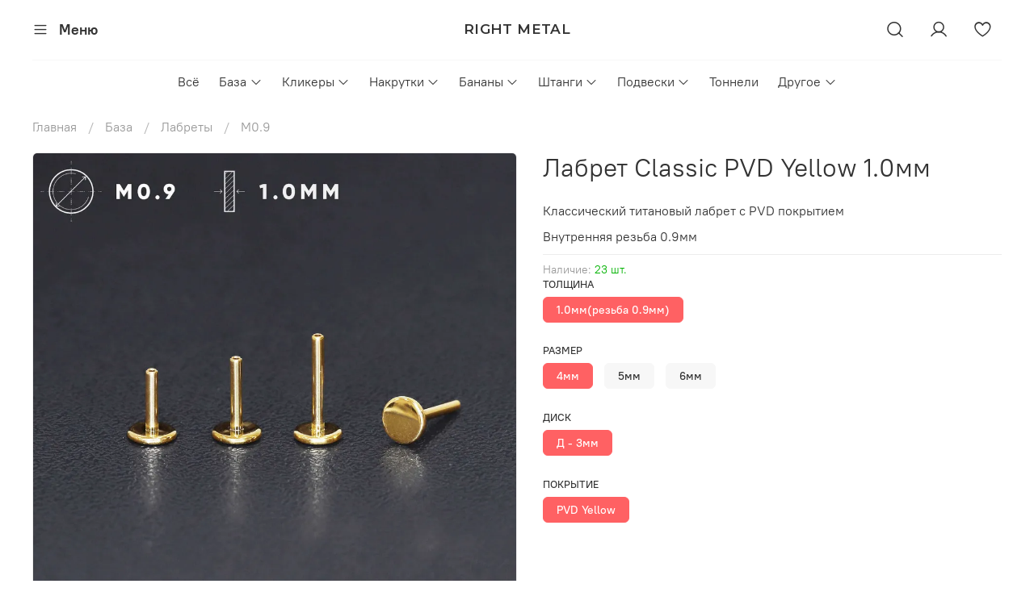

--- FILE ---
content_type: text/html; charset=utf-8
request_url: https://rightmetal.ru/product/labret-classic-pvd-yellow-10mm
body_size: 47338
content:
<!DOCTYPE html>
<html
  style="
    --color-btn-bg:#ff6163;
--color-btn-bg-is-dark:true;
--bg:#ffffff;
--bg-is-dark:false;

--color-text: var(--color-text-dark);
--color-text-minor-shade: var(--color-text-dark-minor-shade);
--color-text-major-shade: var(--color-text-dark-major-shade);
--color-text-half-shade: var(--color-text-dark-half-shade);

--color-notice-warning-is-dark:false;
--color-notice-success-is-dark:false;
--color-notice-error-is-dark:false;
--color-notice-info-is-dark:false;
--color-form-controls-bg:var(--bg);
--color-form-controls-bg-disabled:var(--bg-minor-shade);
--color-form-controls-border-color:var(--bg-half-shade);
--color-form-controls-color:var(--color-text);
--is-editor:false;


  "
  >
  <head><meta data-config="{&quot;product_id&quot;:413344424}" name="page-config" content="" /><meta data-config="{&quot;money_with_currency_format&quot;:{&quot;delimiter&quot;:&quot; &quot;,&quot;separator&quot;:&quot;.&quot;,&quot;format&quot;:&quot;%n %u&quot;,&quot;unit&quot;:&quot;₽&quot;,&quot;show_price_without_cents&quot;:1},&quot;currency_code&quot;:&quot;RUR&quot;,&quot;currency_iso_code&quot;:&quot;RUB&quot;,&quot;default_currency&quot;:{&quot;title&quot;:&quot;Российский рубль&quot;,&quot;code&quot;:&quot;RUR&quot;,&quot;rate&quot;:1.0,&quot;format_string&quot;:&quot;%n %u&quot;,&quot;unit&quot;:&quot;₽&quot;,&quot;price_separator&quot;:&quot;&quot;,&quot;is_default&quot;:true,&quot;price_delimiter&quot;:&quot;&quot;,&quot;show_price_with_delimiter&quot;:true,&quot;show_price_without_cents&quot;:true},&quot;facebook&quot;:{&quot;pixelActive&quot;:false,&quot;currency_code&quot;:&quot;RUB&quot;,&quot;use_variants&quot;:null},&quot;vk&quot;:{&quot;pixel_active&quot;:null,&quot;price_list_id&quot;:null},&quot;new_ya_metrika&quot;:true,&quot;ecommerce_data_container&quot;:&quot;dataLayer&quot;,&quot;common_js_version&quot;:null,&quot;vue_ui_version&quot;:null,&quot;feedback_captcha_enabled&quot;:true,&quot;account_id&quot;:5515693,&quot;hide_items_out_of_stock&quot;:true,&quot;forbid_order_over_existing&quot;:true,&quot;minimum_items_price&quot;:5000,&quot;enable_comparison&quot;:true,&quot;locale&quot;:&quot;ru&quot;,&quot;client_group&quot;:null,&quot;consent_to_personal_data&quot;:{&quot;active&quot;:false,&quot;obligatory&quot;:false,&quot;description&quot;:&quot;\u003cp style=\&quot;text-align: center;\&quot;\u003e\u003cspan style=\&quot;font-size: 8pt;\&quot;\u003eЯ ознакомлен и согласен с условиями \u003ca href=\&quot;/page/oferta\&quot; target=\&quot;blank\&quot;\u003eоферты и политики конфиденциальности\u003c/a\u003e.\u003c/span\u003e\u003c/p\u003e&quot;},&quot;recaptcha_key&quot;:&quot;6LfXhUEmAAAAAOGNQm5_a2Ach-HWlFKD3Sq7vfFj&quot;,&quot;recaptcha_key_v3&quot;:&quot;6LcZi0EmAAAAAPNov8uGBKSHCvBArp9oO15qAhXa&quot;,&quot;yandex_captcha_key&quot;:&quot;ysc1_ec1ApqrRlTZTXotpTnO8PmXe2ISPHxsd9MO3y0rye822b9d2&quot;,&quot;checkout_float_order_content_block&quot;:false,&quot;available_products_characteristics_ids&quot;:null,&quot;sber_id_app_id&quot;:&quot;5b5a3c11-72e5-4871-8649-4cdbab3ba9a4&quot;,&quot;theme_generation&quot;:4,&quot;quick_checkout_captcha_enabled&quot;:false,&quot;max_order_lines_count&quot;:500,&quot;sber_bnpl_min_amount&quot;:1000,&quot;sber_bnpl_max_amount&quot;:150000,&quot;counter_settings&quot;:{&quot;data_layer_name&quot;:&quot;dataLayer&quot;,&quot;new_counters_setup&quot;:false,&quot;add_to_cart_event&quot;:true,&quot;remove_from_cart_event&quot;:true,&quot;add_to_wishlist_event&quot;:true},&quot;site_setting&quot;:{&quot;show_cart_button&quot;:true,&quot;show_service_button&quot;:false,&quot;show_marketplace_button&quot;:false,&quot;show_quick_checkout_button&quot;:false},&quot;warehouses&quot;:[],&quot;captcha_type&quot;:&quot;google&quot;,&quot;human_readable_urls&quot;:false}" name="shop-config" content="" /><meta name='js-evnvironment' content='production' /><meta name='default-locale' content='ru' /><meta name='insales-redefined-api-methods' content="[]" />
<!--InsalesCounter -->
<script type="text/javascript">
(function() {
  if (typeof window.__insalesCounterId !== 'undefined') {
    return;
  }

  try {
    Object.defineProperty(window, '__insalesCounterId', {
      value: 5515693,
      writable: true,
      configurable: true
    });
  } catch (e) {
    console.error('InsalesCounter: Failed to define property, using fallback:', e);
    window.__insalesCounterId = 5515693;
  }

  if (typeof window.__insalesCounterId === 'undefined') {
    console.error('InsalesCounter: Failed to set counter ID');
    return;
  }

  let script = document.createElement('script');
  script.async = true;
  script.src = '/javascripts/insales_counter.js?7';
  let firstScript = document.getElementsByTagName('script')[0];
  firstScript.parentNode.insertBefore(script, firstScript);
})();
</script>
<!-- /InsalesCounter -->

    <!-- meta -->
<meta charset="UTF-8" /><title>Купить Лабрет Classic PVD Yellow 1.0мм ОПТОМ - Right Metal</title><meta name="description" content="Украшение для пирсинга Лабрет Classic PVD Yellow 1.0мм купить оптом в интернет магазине Right Metal. 
">
<meta data-config="{&quot;static-versioned&quot;: &quot;1.38&quot;}" name="theme-meta-data" content="">
<meta name="robots" content="index,follow" />
<meta http-equiv="X-UA-Compatible" content="IE=edge,chrome=1" />
<meta name="viewport" content="width=device-width, initial-scale=1.0" />
<meta name="SKYPE_TOOLBAR" content="SKYPE_TOOLBAR_PARSER_COMPATIBLE" />
<meta name="format-detection" content="telephone=no">

<!-- canonical url--><link rel="canonical" href="https://rightmetal.ru/product/labret-classic-pvd-yellow-10mm"/>


<!-- rss feed-->
    <meta property="og:title" content="Лабрет Classic PVD Yellow 1.0мм">
    <meta property="og:type" content="website">
    <meta property="og:url" content="https://rightmetal.ru/product/labret-classic-pvd-yellow-10mm">

    
      <meta property="og:image" content="https://static.insales-cdn.com/images/products/1/3694/795045486/Лабрет_Classic_PVD_Yellow_1.0мм.jpg">
    




<!-- icons--><link rel="icon" type="image/png" sizes="16x16" href="https://static.insales-cdn.com/files/1/3560/31436264/original/фавикон_120х120.jpg" />
<style media="screen">
  @supports (content-visibility: hidden) {
    body:not(.settings_loaded) {
      content-visibility: hidden;
    }
  }
  @supports not (content-visibility: hidden) {
    body:not(.settings_loaded) {
      visibility: hidden;
    }
  }
</style>

  <meta name='product-id' content='413344424' />
</head>
  <body data-multi-lang="false" data-theme-template="product" data-sidebar-type="normal" data-sidebar-position="left">
    <div class="preloader">
      <div class="lds-ellipsis"><div></div><div></div><div></div><div></div></div>
    </div>
    <noscript>
<div class="njs-alert-overlay">
  <div class="njs-alert-wrapper">
    <div class="njs-alert">
      <p></p>
    </div>
  </div>
</div>
</noscript>

    <div class="page_layout page_layout-clear ">
      <header>
      
        <div
  class="layout widget-type_widget_v4_header_11_1_afac727f13652574c0940a55cd71c330"
  style="--logo-max-width:220px; --live-search:true; --hide-catalog:false; --hide-search:false; --hide-language:true; --hide-personal:false; --hide-compare:true; --hide-favorite:false; --hide-social:false; --bage-bg:#ff6163; --bage-bg-is-dark:true; --bage-bg-minor-shade:#ff8486; --bage-bg-minor-shade-is-dark:true; --bage-bg-major-shade:#ffa7a9; --bage-bg-major-shade-is-light:true; --bage-bg-half-shade:#ffffff; --bage-bg-half-shade-is-light:true; --layout-wide-bg:false; --catalog-location:show-immediately; --layout-pt:1vw; --layout-pb:1vw; --layout-wide-content:false; --mobile-panel-right-btn:first-phone; --hide-desktop:false; --hide-mobile:false;"
  data-widget-drop-item-id="57633204"
  
  >
  <div class="layout__content">
    










<div class="header header_no-languages">
  <div class="header__content">
    <div class="header__area-show-menu">
      <span type="button" class="header__show-menu-btn js-show-side-panel">
        <span class="icon icon-bars"></span>
        <span class="header__show-menu-text">Меню</span>
      </span>
    </div>

    <div class="header__area-logo">
      
  
    
      <a href=" / " class="header__logo">
        <link rel="preconnect" href="https://fonts.googleapis.com">
<link rel="preconnect" href="https://fonts.gstatic.com" crossorigin>
<link href="https://fonts.googleapis.com/css2?family=Montserrat:wght@600&display=swap" rel="stylesheet">

<svg class="default-logo" xmlns="http://www.w3.org/2000/svg" width="300.0" height="45" viewBox="0 0 300.0 45" fill="none">
  <defs>
    <style>
      .default-logo__text {
        width: 100%;
        height: 45px;
        overflow: visible;
        font-family: Montserrat, sans-serif;
        color: black;
      }

      .default-logo__text span {
        width: 300.0px;
        height: 100%;
        display: flex;
        justify-content: center;
        align-items: center;
        font-size: 27.272727272727273px;
        line-height: 27.272727272727273px;
        text-transform: uppercase;
        letter-spacing: 1px;
      }
    </style>
  </defs>
  <foreignObject class="default-logo__text">
    <span>Right Metal</span>
  </foreignObject>
</svg>

      </a>
    
  

    </div>

    <div class="header__area-controls">
      
  <div class="header__search">
    <form action="/search" method="get" class="header__search-form">
      <input type="text" autocomplete="off" class="form-control form-control_size-l header__search-field" name="q" value="" placeholder="Поиск"  data-search-field />
      <input type="hidden" name="lang" value="ru">
      <div class="header__search__results" data-search-result></div>
    </form>
    <button type="button" class="header__search-btn js-show-search">
      <span class="icon icon-search _show"></span>
      <span class="icon icon-times _hide"></span>
    </button>
  </div>


      
        <a href="/client_account/orders" class="header__control-btn header__cabinet">
          <span class="icon icon-user"></span>
        </a>
      

      
        
      

      
      <a href="/favorites" class="header__control-btn header__favorite">
        <span class="icon icon-favorites">
          <span class="header__control-bage favorites-empty" data-ui-favorites-counter>0</span>
        </span>
      </a>
      
      

      
      
      

      
        
        
          
          
          <a
            href="https://t.me/rightmetal"
            target="_blank"
            class="messenger_link soclinks__item telegram header__mobile-telegram">
              <span class="icon-link icon-telegram"></span>
          </a>
        
        
      

      

      
  


    </div>

    <div class="header__area-collections">
      
  
  

  

  
  

  <div class="header__collections-head">Каталог</div>

  <ul class="header__collections js-cut-list" data-navigation>
    
    
      
      
      

      
      

      
      

      
        

        

        <li class="header__collections-item" data-navigation-item>
          <div class="header__collections-controls">
            <a href="/collection/all-2" class="header__collections-link " data-navigation-link="/collection/all-2" >
              Всё

              
            </a>

            
          </div>

          

          

          
            </li>
          
      
      
    
      
      
      

      
      

      
      

      
        

        

        <li class="header__collections-item" data-navigation-item>
          <div class="header__collections-controls">
            <a href="/collection/base" class="header__collections-link  with-arrow" data-navigation-link="/collection/base" >
              База

              
                <span class="icon icon-angle-down"></span>
              
            </a>

            
              <button class="button button_size-s header__collections-show-submenu-btn js-show-touch-submenu" type="button">
              <span class="icon icon-angle-down"></span>
            </button>
            
          </div>

          
            <ul class="header__collections-submenu" data-navigation-submenu>
              <div class="header__collections-submenu-content">
          

          

          
      
      
    
      
      
      

      
      

      
      

      
        

        

        <li class="header__collections-item" data-navigation-item>
          <div class="header__collections-controls">
            <a href="/collection/labrets-handpolished" class="header__collections-link " data-navigation-link="/collection/labrets-handpolished" >
              Ручная полировка

              
            </a>

            
          </div>

          

          

          
            </li>
          
      
      
    
      
      
      

      
      

      
      

      
        

        

        <li class="header__collections-item" data-navigation-item>
          <div class="header__collections-controls">
            <a href="/collection/base-labrets" class="header__collections-link  with-arrow" data-navigation-link="/collection/base-labrets" >
              Лабреты

              
                <span class="icon icon-angle-down"></span>
              
            </a>

            
              <button class="button button_size-s header__collections-show-submenu-btn js-show-touch-submenu" type="button">
              <span class="icon icon-angle-down"></span>
            </button>
            
          </div>

          
            <ul class="header__collections-submenu" data-navigation-submenu>
              <div class="header__collections-submenu-content">
          

          

          
      
      
    
      
      
      

      
      

      
      

      
        

        

        <li class="header__collections-item" data-navigation-item>
          <div class="header__collections-controls">
            <a href="/collection/labrets-threadless" class="header__collections-link " data-navigation-link="/collection/labrets-threadless" >
              Безрезьбовые

              
            </a>

            
          </div>

          

          

          
            </li>
          
      
      
    
      
      
      

      
      

      
      

      
        

        

        <li class="header__collections-item" data-navigation-item>
          <div class="header__collections-controls">
            <a href="/collection/labrets-m09" class="header__collections-link " data-navigation-link="/collection/labrets-m09" >
              М0.9

              
            </a>

            
          </div>

          

          

          
            </li>
          
      
      
    
      
      
      

      
      

      
      

      
        

        

        <li class="header__collections-item" data-navigation-item>
          <div class="header__collections-controls">
            <a href="/collection/labrets-m12" class="header__collections-link " data-navigation-link="/collection/labrets-m12" >
              М1.2

              
            </a>

            
          </div>

          

          

          
            </li>
          
      
      
    
      
      
      

      
      

      
      

      
        

        
          
            
              </div>
            </ul>
          

          </li>
        

        <li class="header__collections-item" data-navigation-item>
          <div class="header__collections-controls">
            <a href="/collection/base-curvebarbells" class="header__collections-link " data-navigation-link="/collection/base-curvebarbells" >
              Бананы

              
            </a>

            
          </div>

          

          

          
            </li>
          
      
      
    
      
      
      

      
      

      
      

      
        

        

        <li class="header__collections-item" data-navigation-item>
          <div class="header__collections-controls">
            <a href="/collection/base-barbells" class="header__collections-link " data-navigation-link="/collection/base-barbells" >
              Штанги

              
            </a>

            
          </div>

          

          

          
            </li>
          
      
      
    
      
      
      

      
      

      
      

      
        

        

        <li class="header__collections-item" data-navigation-item>
          <div class="header__collections-controls">
            <a href="/collection/base-circulars" class="header__collections-link " data-navigation-link="/collection/base-circulars" >
              Циркуляры

              
            </a>

            
          </div>

          

          

          
            </li>
          
      
      
    
      
      
      

      
      

      
      

      
        

        

        <li class="header__collections-item" data-navigation-item>
          <div class="header__collections-controls">
            <a href="/collection/base-clickers" class="header__collections-link " data-navigation-link="/collection/base-clickers" >
              Кликеры

              
            </a>

            
          </div>

          

          

          
            </li>
          
      
      
    
      
      
      

      
      

      
      

      
        

        

        <li class="header__collections-item" data-navigation-item>
          <div class="header__collections-controls">
            <a href="/collection/base-balls" class="header__collections-link " data-navigation-link="/collection/base-balls" >
              Шары

              
            </a>

            
          </div>

          

          

          
            </li>
          
      
      
    
      
      
      

      
      

      
      

      
        

        

        <li class="header__collections-item" data-navigation-item>
          <div class="header__collections-controls">
            <a href="/collection/base-peak" class="header__collections-link " data-navigation-link="/collection/base-peak" >
              Пики

              
            </a>

            
          </div>

          

          

          
            </li>
          
      
      
    
      
      
      

      
      

      
      

      
        

        

        <li class="header__collections-item" data-navigation-item>
          <div class="header__collections-controls">
            <a href="/collection/mikro" class="header__collections-link " data-navigation-link="/collection/mikro" >
              Микро

              
            </a>

            
          </div>

          

          

          
            </li>
          
      
      
    
      
      
      

      
      

      
      

      
        

        

        <li class="header__collections-item" data-navigation-item>
          <div class="header__collections-controls">
            <a href="/collection/base-threadless" class="header__collections-link " data-navigation-link="/collection/base-threadless" >
              Б/Р

              
            </a>

            
          </div>

          

          

          
            </li>
          
      
      
    
      
      
      

      
      

      
      

      
        

        
          
            
              </div>
            </ul>
          

          </li>
        

        <li class="header__collections-item" data-navigation-item>
          <div class="header__collections-controls">
            <a href="/collection/clickers" class="header__collections-link  with-arrow" data-navigation-link="/collection/clickers" >
              Кликеры

              
                <span class="icon icon-angle-down"></span>
              
            </a>

            
              <button class="button button_size-s header__collections-show-submenu-btn js-show-touch-submenu" type="button">
              <span class="icon icon-angle-down"></span>
            </button>
            
          </div>

          
            <ul class="header__collections-submenu" data-navigation-submenu>
              <div class="header__collections-submenu-content">
          

          

          
      
      
    
      
      
      

      
      

      
      

      
        

        

        <li class="header__collections-item" data-navigation-item>
          <div class="header__collections-controls">
            <a href="/collection/clickers-base" class="header__collections-link " data-navigation-link="/collection/clickers-base" >
              Базовые

              
            </a>

            
          </div>

          

          

          
            </li>
          
      
      
    
      
      
      

      
      

      
      

      
        

        

        <li class="header__collections-item" data-navigation-item>
          <div class="header__collections-controls">
            <a href="/collection/clickers-stones" class="header__collections-link " data-navigation-link="/collection/clickers-stones" >
              С вставками

              
            </a>

            
          </div>

          

          

          
            </li>
          
      
      
    
      
      
      

      
      

      
      

      
        

        

        <li class="header__collections-item" data-navigation-item>
          <div class="header__collections-controls">
            <a href="/collection/clickers-withoutstones" class="header__collections-link " data-navigation-link="/collection/clickers-withoutstones" >
              Без вставок

              
            </a>

            
          </div>

          

          

          
            </li>
          
      
      
    
      
      
      

      
      

      
      

      
        

        
          
            
              </div>
            </ul>
          

          </li>
        

        <li class="header__collections-item" data-navigation-item>
          <div class="header__collections-controls">
            <a href="/collection/tops" class="header__collections-link  with-arrow" data-navigation-link="/collection/tops" >
              Накрутки

              
                <span class="icon icon-angle-down"></span>
              
            </a>

            
              <button class="button button_size-s header__collections-show-submenu-btn js-show-touch-submenu" type="button">
              <span class="icon icon-angle-down"></span>
            </button>
            
          </div>

          
            <ul class="header__collections-submenu" data-navigation-submenu>
              <div class="header__collections-submenu-content">
          

          

          
      
      
    
      
      
      

      
      

      
      

      
        

        

        <li class="header__collections-item" data-navigation-item>
          <div class="header__collections-controls">
            <a href="/collection/tops-balls" class="header__collections-link  with-arrow" data-navigation-link="/collection/tops-balls" >
              Шары

              
                <span class="icon icon-angle-down"></span>
              
            </a>

            
              <button class="button button_size-s header__collections-show-submenu-btn js-show-touch-submenu" type="button">
              <span class="icon icon-angle-down"></span>
            </button>
            
          </div>

          
            <ul class="header__collections-submenu" data-navigation-submenu>
              <div class="header__collections-submenu-content">
          

          

          
      
      
    
      
      
      

      
      

      
      

      
        

        

        <li class="header__collections-item" data-navigation-item>
          <div class="header__collections-controls">
            <a href="/collection/balls-natural" class="header__collections-link " data-navigation-link="/collection/balls-natural" >
              Только натуральные

              
            </a>

            
          </div>

          

          

          
            </li>
          
      
      
    
      
      
      

      
      

      
      

      
        

        
          
            
              </div>
            </ul>
          

          </li>
        

        <li class="header__collections-item" data-navigation-item>
          <div class="header__collections-controls">
            <a href="/collection/tops-withstones" class="header__collections-link  with-arrow" data-navigation-link="/collection/tops-withstones" >
              С вставками

              
                <span class="icon icon-angle-down"></span>
              
            </a>

            
              <button class="button button_size-s header__collections-show-submenu-btn js-show-touch-submenu" type="button">
              <span class="icon icon-angle-down"></span>
            </button>
            
          </div>

          
            <ul class="header__collections-submenu" data-navigation-submenu>
              <div class="header__collections-submenu-content">
          

          

          
      
      
    
      
      
      

      
      

      
      

      
        

        

        <li class="header__collections-item" data-navigation-item>
          <div class="header__collections-controls">
            <a href="/collection/tops-marquises" class="header__collections-link " data-navigation-link="/collection/tops-marquises" >
              Только с маркизами

              
            </a>

            
          </div>

          

          

          
            </li>
          
      
      
    
      
      
      

      
      

      
      

      
        

        

        <li class="header__collections-item" data-navigation-item>
          <div class="header__collections-controls">
            <a href="/collection/tops-withpendants" class="header__collections-link " data-navigation-link="/collection/tops-withpendants" >
              Только с подвесками

              
            </a>

            
          </div>

          

          

          
            </li>
          
      
      
    
      
      
      

      
      

      
      

      
        

        

        <li class="header__collections-item" data-navigation-item>
          <div class="header__collections-controls">
            <a href="/collection/tops-flats" class="header__collections-link " data-navigation-link="/collection/tops-flats" >
              Только плоские

              
            </a>

            
          </div>

          

          

          
            </li>
          
      
      
    
      
      
      

      
      

      
      

      
        

        
          
            
              </div>
            </ul>
          

          </li>
        

        <li class="header__collections-item" data-navigation-item>
          <div class="header__collections-controls">
            <a href="/collection/tops-withoutstones" class="header__collections-link " data-navigation-link="/collection/tops-withoutstones" >
              Без вставок

              
            </a>

            
          </div>

          

          

          
            </li>
          
      
      
    
      
      
      

      
      

      
      

      
        

        

        <li class="header__collections-item" data-navigation-item>
          <div class="header__collections-controls">
            <a href="/collection/tops-threadless" class="header__collections-link " data-navigation-link="/collection/tops-threadless" >
              Б/Р

              
            </a>

            
          </div>

          

          

          
            </li>
          
      
      
    
      
      
      

      
      

      
      

      
        

        
          
            
              </div>
            </ul>
          

          </li>
        

        <li class="header__collections-item" data-navigation-item>
          <div class="header__collections-controls">
            <a href="/collection/curvebarbells" class="header__collections-link  with-arrow" data-navigation-link="/collection/curvebarbells" >
              Бананы

              
                <span class="icon icon-angle-down"></span>
              
            </a>

            
              <button class="button button_size-s header__collections-show-submenu-btn js-show-touch-submenu" type="button">
              <span class="icon icon-angle-down"></span>
            </button>
            
          </div>

          
            <ul class="header__collections-submenu" data-navigation-submenu>
              <div class="header__collections-submenu-content">
          

          

          
      
      
    
      
      
      

      
      

      
      

      
        

        

        <li class="header__collections-item" data-navigation-item>
          <div class="header__collections-controls">
            <a href="/collection/curvebarbells-base" class="header__collections-link " data-navigation-link="/collection/curvebarbells-base" >
              Базовые

              
            </a>

            
          </div>

          

          

          
            </li>
          
      
      
    
      
      
      

      
      

      
      

      
        

        

        <li class="header__collections-item" data-navigation-item>
          <div class="header__collections-controls">
            <a href="/collection/curvebarbells-withstones" class="header__collections-link " data-navigation-link="/collection/curvebarbells-withstones" >
              С вставками

              
            </a>

            
          </div>

          

          

          
            </li>
          
      
      
    
      
      
      

      
      

      
      

      
        

        

        <li class="header__collections-item" data-navigation-item>
          <div class="header__collections-controls">
            <a href="/collection/curvebarbells-withoutstones" class="header__collections-link " data-navigation-link="/collection/curvebarbells-withoutstones" >
              Без вставок

              
            </a>

            
          </div>

          

          

          
            </li>
          
      
      
    
      
      
      

      
      

      
      

      
        

        
          
            
              </div>
            </ul>
          

          </li>
        

        <li class="header__collections-item" data-navigation-item>
          <div class="header__collections-controls">
            <a href="/collection/barbells" class="header__collections-link  with-arrow" data-navigation-link="/collection/barbells" >
              Штанги

              
                <span class="icon icon-angle-down"></span>
              
            </a>

            
              <button class="button button_size-s header__collections-show-submenu-btn js-show-touch-submenu" type="button">
              <span class="icon icon-angle-down"></span>
            </button>
            
          </div>

          
            <ul class="header__collections-submenu" data-navigation-submenu>
              <div class="header__collections-submenu-content">
          

          

          
      
      
    
      
      
      

      
      

      
      

      
        

        

        <li class="header__collections-item" data-navigation-item>
          <div class="header__collections-controls">
            <a href="/collection/barbells-base" class="header__collections-link " data-navigation-link="/collection/barbells-base" >
              Базовые

              
            </a>

            
          </div>

          

          

          
            </li>
          
      
      
    
      
      
      

      
      

      
      

      
        

        

        <li class="header__collections-item" data-navigation-item>
          <div class="header__collections-controls">
            <a href="/collection/barbells-withstone" class="header__collections-link " data-navigation-link="/collection/barbells-withstone" >
              С вставками

              
            </a>

            
          </div>

          

          

          
            </li>
          
      
      
    
      
      
      

      
      

      
      

      
        

        

        <li class="header__collections-item" data-navigation-item>
          <div class="header__collections-controls">
            <a href="/collection/barbells-threadless" class="header__collections-link " data-navigation-link="/collection/barbells-threadless" >
              Б/Р

              
            </a>

            
          </div>

          

          

          
            </li>
          
      
      
    
      
      
      

      
      

      
      

      
        

        
          
            
              </div>
            </ul>
          

          </li>
        

        <li class="header__collections-item" data-navigation-item>
          <div class="header__collections-controls">
            <a href="/collection/pentants" class="header__collections-link  with-arrow" data-navigation-link="/collection/pentants" >
              Подвески

              
                <span class="icon icon-angle-down"></span>
              
            </a>

            
              <button class="button button_size-s header__collections-show-submenu-btn js-show-touch-submenu" type="button">
              <span class="icon icon-angle-down"></span>
            </button>
            
          </div>

          
            <ul class="header__collections-submenu" data-navigation-submenu>
              <div class="header__collections-submenu-content">
          

          

          
      
      
    
      
      
      

      
      

      
      

      
        

        

        <li class="header__collections-item" data-navigation-item>
          <div class="header__collections-controls">
            <a href="/collection/pendants-chains" class="header__collections-link " data-navigation-link="/collection/pendants-chains" >
              Цепочки

              
            </a>

            
          </div>

          

          

          
            </li>
          
      
      
    
      
      
      

      
      

      
      

      
        

        

        <li class="header__collections-item" data-navigation-item>
          <div class="header__collections-controls">
            <a href="/collection/pendants-charms" class="header__collections-link " data-navigation-link="/collection/pendants-charms" >
              Шармы

              
            </a>

            
          </div>

          

          

          
            </li>
          
      
      
    
      
      
      

      
      

      
      

      
        

        
          
            
              </div>
            </ul>
          

          </li>
        

        <li class="header__collections-item" data-navigation-item>
          <div class="header__collections-controls">
            <a href="/collection/tonneli" class="header__collections-link " data-navigation-link="/collection/tonneli" >
              Тоннели

              
            </a>

            
          </div>

          

          

          
            </li>
          
      
      
    
      
      
      

      
      

      
      

      
        

        

        <li class="header__collections-item" data-navigation-item>
          <div class="header__collections-controls">
            <a href="/collection/another" class="header__collections-link  with-arrow" data-navigation-link="/collection/another" >
              Другое

              
                <span class="icon icon-angle-down"></span>
              
            </a>

            
              <button class="button button_size-s header__collections-show-submenu-btn js-show-touch-submenu" type="button">
              <span class="icon icon-angle-down"></span>
            </button>
            
          </div>

          
            <ul class="header__collections-submenu" data-navigation-submenu>
              <div class="header__collections-submenu-content">
          

          

          
      
      
    
      
      
      

      
      

      
      

      
        

        

        <li class="header__collections-item" data-navigation-item>
          <div class="header__collections-controls">
            <a href="/collection/another-bcr" class="header__collections-link " data-navigation-link="/collection/another-bcr" >
              BCR

              
            </a>

            
          </div>

          

          

          
            </li>
          
      
      
    
      
      
      

      
      

      
      

      
        

        

        <li class="header__collections-item" data-navigation-item>
          <div class="header__collections-controls">
            <a href="/collection/marking" class="header__collections-link " data-navigation-link="/collection/marking" >
              Разметка

              
            </a>

            
          </div>

          

          

          
            </li>
          
      
      
    
      
      
      

      
      

      
      

      
        

        

        <li class="header__collections-item" data-navigation-item>
          <div class="header__collections-controls">
            <a href="/collection/tools" class="header__collections-link  with-arrow" data-navigation-link="/collection/tools" >
              Инструмент

              
                <span class="icon icon-angle-down"></span>
              
            </a>

            
              <button class="button button_size-s header__collections-show-submenu-btn js-show-touch-submenu" type="button">
              <span class="icon icon-angle-down"></span>
            </button>
            
          </div>

          
            <ul class="header__collections-submenu" data-navigation-submenu>
              <div class="header__collections-submenu-content">
          

          

          
      
      
    
      
      
      

      
      

      
      

      
        

        

        <li class="header__collections-item" data-navigation-item>
          <div class="header__collections-controls">
            <a href="/collection/tapers" class="header__collections-link " data-navigation-link="/collection/tapers" >
              Таперы

              
            </a>

            
          </div>

          

          

          
            </li>
          
      
      
    
      
      
      

      
      

      
      

      
        

        

        <li class="header__collections-item" data-navigation-item>
          <div class="header__collections-controls">
            <a href="/collection/igly-dlya-pirsinga" class="header__collections-link " data-navigation-link="/collection/igly-dlya-pirsinga" >
              Иглы для пирсинга

              
            </a>

            
          </div>

          

          

          
            </li>
          
      
      
    
      
      
      

      
      

      
      

      
        

        
          
            
              </div>
            </ul>
          

          </li>
        

        <li class="header__collections-item" data-navigation-item>
          <div class="header__collections-controls">
            <a href="/collection/stands-for-piercing" class="header__collections-link " data-navigation-link="/collection/stands-for-piercing" >
              Подставки для пирсинга

              
            </a>

            
          </div>

          

          

          
            </li>
          
      
      
            
              
                </ul>
              
      
    
    
  </ul>

    </div>
  </div>
</div>


<div class="side-panel side-panel_no-languages" style="visibility:hidden;">
  <div class="side-panel__content">
    <div class="side-panel__head">
      
  <div class="header__search">
    <form action="/search" method="get" class="header__search-form">
      <input type="text" autocomplete="off" class="form-control form-control_size-l header__search-field" name="q" value="" placeholder="Поиск"  data-search-field />
      <input type="hidden" name="lang" value="ru">
      <div class="header__search__results" data-search-result></div>
    </form>
    <button type="button" class="header__search-btn js-show-search">
      <span class="icon icon-search _show"></span>
      <span class="icon icon-times _hide"></span>
    </button>
  </div>


      
        <a href="/client_account/orders" class="header__control-btn header__cabinet">
          <span class="icon icon-user"></span>
        </a>
      

      
        
      

      
      <a href="/favorites" class="header__control-btn header__favorite">
        <span class="icon icon-favorites">
          <span class="header__control-bage" data-ui-favorites-counter>0</span>
        </span>
      </a>
      

      

      <button type="button" class="button hide-side-panel-btn-mobile js-hide-side-panel">
        <span class="icon icon-times"></span>
      </button>
    </div>

    <div class="mobile-collections">
      
  
  

  

  
  

  <div class="header__collections-head">Каталог</div>

  <ul class="header__collections js-cut-list" data-navigation>
    
    
      
      
      

      
      

      
      

      
        

        

        <li class="header__collections-item" data-navigation-item>
          <div class="header__collections-controls">
            <a href="/collection/all-2" class="header__collections-link " data-navigation-link="/collection/all-2" >
              Всё

              
            </a>

            
          </div>

          

          

          
            </li>
          
      
      
    
      
      
      

      
      

      
      

      
        

        

        <li class="header__collections-item" data-navigation-item>
          <div class="header__collections-controls">
            <a href="/collection/base" class="header__collections-link  with-arrow" data-navigation-link="/collection/base" >
              База

              
                <span class="icon icon-angle-down"></span>
              
            </a>

            
              <button class="button button_size-s header__collections-show-submenu-btn js-show-touch-submenu" type="button">
              <span class="icon icon-angle-down"></span>
            </button>
            
          </div>

          
            <ul class="header__collections-submenu" data-navigation-submenu>
              <div class="header__collections-submenu-content">
          

          

          
      
      
    
      
      
      

      
      

      
      

      
        

        

        <li class="header__collections-item" data-navigation-item>
          <div class="header__collections-controls">
            <a href="/collection/labrets-handpolished" class="header__collections-link " data-navigation-link="/collection/labrets-handpolished" >
              Ручная полировка

              
            </a>

            
          </div>

          

          

          
            </li>
          
      
      
    
      
      
      

      
      

      
      

      
        

        

        <li class="header__collections-item" data-navigation-item>
          <div class="header__collections-controls">
            <a href="/collection/base-labrets" class="header__collections-link  with-arrow" data-navigation-link="/collection/base-labrets" >
              Лабреты

              
                <span class="icon icon-angle-down"></span>
              
            </a>

            
              <button class="button button_size-s header__collections-show-submenu-btn js-show-touch-submenu" type="button">
              <span class="icon icon-angle-down"></span>
            </button>
            
          </div>

          
            <ul class="header__collections-submenu" data-navigation-submenu>
              <div class="header__collections-submenu-content">
          

          

          
      
      
    
      
      
      

      
      

      
      

      
        

        

        <li class="header__collections-item" data-navigation-item>
          <div class="header__collections-controls">
            <a href="/collection/labrets-threadless" class="header__collections-link " data-navigation-link="/collection/labrets-threadless" >
              Безрезьбовые

              
            </a>

            
          </div>

          

          

          
            </li>
          
      
      
    
      
      
      

      
      

      
      

      
        

        

        <li class="header__collections-item" data-navigation-item>
          <div class="header__collections-controls">
            <a href="/collection/labrets-m09" class="header__collections-link " data-navigation-link="/collection/labrets-m09" >
              М0.9

              
            </a>

            
          </div>

          

          

          
            </li>
          
      
      
    
      
      
      

      
      

      
      

      
        

        

        <li class="header__collections-item" data-navigation-item>
          <div class="header__collections-controls">
            <a href="/collection/labrets-m12" class="header__collections-link " data-navigation-link="/collection/labrets-m12" >
              М1.2

              
            </a>

            
          </div>

          

          

          
            </li>
          
      
      
    
      
      
      

      
      

      
      

      
        

        
          
            
              </div>
            </ul>
          

          </li>
        

        <li class="header__collections-item" data-navigation-item>
          <div class="header__collections-controls">
            <a href="/collection/base-curvebarbells" class="header__collections-link " data-navigation-link="/collection/base-curvebarbells" >
              Бананы

              
            </a>

            
          </div>

          

          

          
            </li>
          
      
      
    
      
      
      

      
      

      
      

      
        

        

        <li class="header__collections-item" data-navigation-item>
          <div class="header__collections-controls">
            <a href="/collection/base-barbells" class="header__collections-link " data-navigation-link="/collection/base-barbells" >
              Штанги

              
            </a>

            
          </div>

          

          

          
            </li>
          
      
      
    
      
      
      

      
      

      
      

      
        

        

        <li class="header__collections-item" data-navigation-item>
          <div class="header__collections-controls">
            <a href="/collection/base-circulars" class="header__collections-link " data-navigation-link="/collection/base-circulars" >
              Циркуляры

              
            </a>

            
          </div>

          

          

          
            </li>
          
      
      
    
      
      
      

      
      

      
      

      
        

        

        <li class="header__collections-item" data-navigation-item>
          <div class="header__collections-controls">
            <a href="/collection/base-clickers" class="header__collections-link " data-navigation-link="/collection/base-clickers" >
              Кликеры

              
            </a>

            
          </div>

          

          

          
            </li>
          
      
      
    
      
      
      

      
      

      
      

      
        

        

        <li class="header__collections-item" data-navigation-item>
          <div class="header__collections-controls">
            <a href="/collection/base-balls" class="header__collections-link " data-navigation-link="/collection/base-balls" >
              Шары

              
            </a>

            
          </div>

          

          

          
            </li>
          
      
      
    
      
      
      

      
      

      
      

      
        

        

        <li class="header__collections-item" data-navigation-item>
          <div class="header__collections-controls">
            <a href="/collection/base-peak" class="header__collections-link " data-navigation-link="/collection/base-peak" >
              Пики

              
            </a>

            
          </div>

          

          

          
            </li>
          
      
      
    
      
      
      

      
      

      
      

      
        

        

        <li class="header__collections-item" data-navigation-item>
          <div class="header__collections-controls">
            <a href="/collection/mikro" class="header__collections-link " data-navigation-link="/collection/mikro" >
              Микро

              
            </a>

            
          </div>

          

          

          
            </li>
          
      
      
    
      
      
      

      
      

      
      

      
        

        

        <li class="header__collections-item" data-navigation-item>
          <div class="header__collections-controls">
            <a href="/collection/base-threadless" class="header__collections-link " data-navigation-link="/collection/base-threadless" >
              Б/Р

              
            </a>

            
          </div>

          

          

          
            </li>
          
      
      
    
      
      
      

      
      

      
      

      
        

        
          
            
              </div>
            </ul>
          

          </li>
        

        <li class="header__collections-item" data-navigation-item>
          <div class="header__collections-controls">
            <a href="/collection/clickers" class="header__collections-link  with-arrow" data-navigation-link="/collection/clickers" >
              Кликеры

              
                <span class="icon icon-angle-down"></span>
              
            </a>

            
              <button class="button button_size-s header__collections-show-submenu-btn js-show-touch-submenu" type="button">
              <span class="icon icon-angle-down"></span>
            </button>
            
          </div>

          
            <ul class="header__collections-submenu" data-navigation-submenu>
              <div class="header__collections-submenu-content">
          

          

          
      
      
    
      
      
      

      
      

      
      

      
        

        

        <li class="header__collections-item" data-navigation-item>
          <div class="header__collections-controls">
            <a href="/collection/clickers-base" class="header__collections-link " data-navigation-link="/collection/clickers-base" >
              Базовые

              
            </a>

            
          </div>

          

          

          
            </li>
          
      
      
    
      
      
      

      
      

      
      

      
        

        

        <li class="header__collections-item" data-navigation-item>
          <div class="header__collections-controls">
            <a href="/collection/clickers-stones" class="header__collections-link " data-navigation-link="/collection/clickers-stones" >
              С вставками

              
            </a>

            
          </div>

          

          

          
            </li>
          
      
      
    
      
      
      

      
      

      
      

      
        

        

        <li class="header__collections-item" data-navigation-item>
          <div class="header__collections-controls">
            <a href="/collection/clickers-withoutstones" class="header__collections-link " data-navigation-link="/collection/clickers-withoutstones" >
              Без вставок

              
            </a>

            
          </div>

          

          

          
            </li>
          
      
      
    
      
      
      

      
      

      
      

      
        

        
          
            
              </div>
            </ul>
          

          </li>
        

        <li class="header__collections-item" data-navigation-item>
          <div class="header__collections-controls">
            <a href="/collection/tops" class="header__collections-link  with-arrow" data-navigation-link="/collection/tops" >
              Накрутки

              
                <span class="icon icon-angle-down"></span>
              
            </a>

            
              <button class="button button_size-s header__collections-show-submenu-btn js-show-touch-submenu" type="button">
              <span class="icon icon-angle-down"></span>
            </button>
            
          </div>

          
            <ul class="header__collections-submenu" data-navigation-submenu>
              <div class="header__collections-submenu-content">
          

          

          
      
      
    
      
      
      

      
      

      
      

      
        

        

        <li class="header__collections-item" data-navigation-item>
          <div class="header__collections-controls">
            <a href="/collection/tops-balls" class="header__collections-link  with-arrow" data-navigation-link="/collection/tops-balls" >
              Шары

              
                <span class="icon icon-angle-down"></span>
              
            </a>

            
              <button class="button button_size-s header__collections-show-submenu-btn js-show-touch-submenu" type="button">
              <span class="icon icon-angle-down"></span>
            </button>
            
          </div>

          
            <ul class="header__collections-submenu" data-navigation-submenu>
              <div class="header__collections-submenu-content">
          

          

          
      
      
    
      
      
      

      
      

      
      

      
        

        

        <li class="header__collections-item" data-navigation-item>
          <div class="header__collections-controls">
            <a href="/collection/balls-natural" class="header__collections-link " data-navigation-link="/collection/balls-natural" >
              Только натуральные

              
            </a>

            
          </div>

          

          

          
            </li>
          
      
      
    
      
      
      

      
      

      
      

      
        

        
          
            
              </div>
            </ul>
          

          </li>
        

        <li class="header__collections-item" data-navigation-item>
          <div class="header__collections-controls">
            <a href="/collection/tops-withstones" class="header__collections-link  with-arrow" data-navigation-link="/collection/tops-withstones" >
              С вставками

              
                <span class="icon icon-angle-down"></span>
              
            </a>

            
              <button class="button button_size-s header__collections-show-submenu-btn js-show-touch-submenu" type="button">
              <span class="icon icon-angle-down"></span>
            </button>
            
          </div>

          
            <ul class="header__collections-submenu" data-navigation-submenu>
              <div class="header__collections-submenu-content">
          

          

          
      
      
    
      
      
      

      
      

      
      

      
        

        

        <li class="header__collections-item" data-navigation-item>
          <div class="header__collections-controls">
            <a href="/collection/tops-marquises" class="header__collections-link " data-navigation-link="/collection/tops-marquises" >
              Только с маркизами

              
            </a>

            
          </div>

          

          

          
            </li>
          
      
      
    
      
      
      

      
      

      
      

      
        

        

        <li class="header__collections-item" data-navigation-item>
          <div class="header__collections-controls">
            <a href="/collection/tops-withpendants" class="header__collections-link " data-navigation-link="/collection/tops-withpendants" >
              Только с подвесками

              
            </a>

            
          </div>

          

          

          
            </li>
          
      
      
    
      
      
      

      
      

      
      

      
        

        

        <li class="header__collections-item" data-navigation-item>
          <div class="header__collections-controls">
            <a href="/collection/tops-flats" class="header__collections-link " data-navigation-link="/collection/tops-flats" >
              Только плоские

              
            </a>

            
          </div>

          

          

          
            </li>
          
      
      
    
      
      
      

      
      

      
      

      
        

        
          
            
              </div>
            </ul>
          

          </li>
        

        <li class="header__collections-item" data-navigation-item>
          <div class="header__collections-controls">
            <a href="/collection/tops-withoutstones" class="header__collections-link " data-navigation-link="/collection/tops-withoutstones" >
              Без вставок

              
            </a>

            
          </div>

          

          

          
            </li>
          
      
      
    
      
      
      

      
      

      
      

      
        

        

        <li class="header__collections-item" data-navigation-item>
          <div class="header__collections-controls">
            <a href="/collection/tops-threadless" class="header__collections-link " data-navigation-link="/collection/tops-threadless" >
              Б/Р

              
            </a>

            
          </div>

          

          

          
            </li>
          
      
      
    
      
      
      

      
      

      
      

      
        

        
          
            
              </div>
            </ul>
          

          </li>
        

        <li class="header__collections-item" data-navigation-item>
          <div class="header__collections-controls">
            <a href="/collection/curvebarbells" class="header__collections-link  with-arrow" data-navigation-link="/collection/curvebarbells" >
              Бананы

              
                <span class="icon icon-angle-down"></span>
              
            </a>

            
              <button class="button button_size-s header__collections-show-submenu-btn js-show-touch-submenu" type="button">
              <span class="icon icon-angle-down"></span>
            </button>
            
          </div>

          
            <ul class="header__collections-submenu" data-navigation-submenu>
              <div class="header__collections-submenu-content">
          

          

          
      
      
    
      
      
      

      
      

      
      

      
        

        

        <li class="header__collections-item" data-navigation-item>
          <div class="header__collections-controls">
            <a href="/collection/curvebarbells-base" class="header__collections-link " data-navigation-link="/collection/curvebarbells-base" >
              Базовые

              
            </a>

            
          </div>

          

          

          
            </li>
          
      
      
    
      
      
      

      
      

      
      

      
        

        

        <li class="header__collections-item" data-navigation-item>
          <div class="header__collections-controls">
            <a href="/collection/curvebarbells-withstones" class="header__collections-link " data-navigation-link="/collection/curvebarbells-withstones" >
              С вставками

              
            </a>

            
          </div>

          

          

          
            </li>
          
      
      
    
      
      
      

      
      

      
      

      
        

        

        <li class="header__collections-item" data-navigation-item>
          <div class="header__collections-controls">
            <a href="/collection/curvebarbells-withoutstones" class="header__collections-link " data-navigation-link="/collection/curvebarbells-withoutstones" >
              Без вставок

              
            </a>

            
          </div>

          

          

          
            </li>
          
      
      
    
      
      
      

      
      

      
      

      
        

        
          
            
              </div>
            </ul>
          

          </li>
        

        <li class="header__collections-item" data-navigation-item>
          <div class="header__collections-controls">
            <a href="/collection/barbells" class="header__collections-link  with-arrow" data-navigation-link="/collection/barbells" >
              Штанги

              
                <span class="icon icon-angle-down"></span>
              
            </a>

            
              <button class="button button_size-s header__collections-show-submenu-btn js-show-touch-submenu" type="button">
              <span class="icon icon-angle-down"></span>
            </button>
            
          </div>

          
            <ul class="header__collections-submenu" data-navigation-submenu>
              <div class="header__collections-submenu-content">
          

          

          
      
      
    
      
      
      

      
      

      
      

      
        

        

        <li class="header__collections-item" data-navigation-item>
          <div class="header__collections-controls">
            <a href="/collection/barbells-base" class="header__collections-link " data-navigation-link="/collection/barbells-base" >
              Базовые

              
            </a>

            
          </div>

          

          

          
            </li>
          
      
      
    
      
      
      

      
      

      
      

      
        

        

        <li class="header__collections-item" data-navigation-item>
          <div class="header__collections-controls">
            <a href="/collection/barbells-withstone" class="header__collections-link " data-navigation-link="/collection/barbells-withstone" >
              С вставками

              
            </a>

            
          </div>

          

          

          
            </li>
          
      
      
    
      
      
      

      
      

      
      

      
        

        

        <li class="header__collections-item" data-navigation-item>
          <div class="header__collections-controls">
            <a href="/collection/barbells-threadless" class="header__collections-link " data-navigation-link="/collection/barbells-threadless" >
              Б/Р

              
            </a>

            
          </div>

          

          

          
            </li>
          
      
      
    
      
      
      

      
      

      
      

      
        

        
          
            
              </div>
            </ul>
          

          </li>
        

        <li class="header__collections-item" data-navigation-item>
          <div class="header__collections-controls">
            <a href="/collection/pentants" class="header__collections-link  with-arrow" data-navigation-link="/collection/pentants" >
              Подвески

              
                <span class="icon icon-angle-down"></span>
              
            </a>

            
              <button class="button button_size-s header__collections-show-submenu-btn js-show-touch-submenu" type="button">
              <span class="icon icon-angle-down"></span>
            </button>
            
          </div>

          
            <ul class="header__collections-submenu" data-navigation-submenu>
              <div class="header__collections-submenu-content">
          

          

          
      
      
    
      
      
      

      
      

      
      

      
        

        

        <li class="header__collections-item" data-navigation-item>
          <div class="header__collections-controls">
            <a href="/collection/pendants-chains" class="header__collections-link " data-navigation-link="/collection/pendants-chains" >
              Цепочки

              
            </a>

            
          </div>

          

          

          
            </li>
          
      
      
    
      
      
      

      
      

      
      

      
        

        

        <li class="header__collections-item" data-navigation-item>
          <div class="header__collections-controls">
            <a href="/collection/pendants-charms" class="header__collections-link " data-navigation-link="/collection/pendants-charms" >
              Шармы

              
            </a>

            
          </div>

          

          

          
            </li>
          
      
      
    
      
      
      

      
      

      
      

      
        

        
          
            
              </div>
            </ul>
          

          </li>
        

        <li class="header__collections-item" data-navigation-item>
          <div class="header__collections-controls">
            <a href="/collection/tonneli" class="header__collections-link " data-navigation-link="/collection/tonneli" >
              Тоннели

              
            </a>

            
          </div>

          

          

          
            </li>
          
      
      
    
      
      
      

      
      

      
      

      
        

        

        <li class="header__collections-item" data-navigation-item>
          <div class="header__collections-controls">
            <a href="/collection/another" class="header__collections-link  with-arrow" data-navigation-link="/collection/another" >
              Другое

              
                <span class="icon icon-angle-down"></span>
              
            </a>

            
              <button class="button button_size-s header__collections-show-submenu-btn js-show-touch-submenu" type="button">
              <span class="icon icon-angle-down"></span>
            </button>
            
          </div>

          
            <ul class="header__collections-submenu" data-navigation-submenu>
              <div class="header__collections-submenu-content">
          

          

          
      
      
    
      
      
      

      
      

      
      

      
        

        

        <li class="header__collections-item" data-navigation-item>
          <div class="header__collections-controls">
            <a href="/collection/another-bcr" class="header__collections-link " data-navigation-link="/collection/another-bcr" >
              BCR

              
            </a>

            
          </div>

          

          

          
            </li>
          
      
      
    
      
      
      

      
      

      
      

      
        

        

        <li class="header__collections-item" data-navigation-item>
          <div class="header__collections-controls">
            <a href="/collection/marking" class="header__collections-link " data-navigation-link="/collection/marking" >
              Разметка

              
            </a>

            
          </div>

          

          

          
            </li>
          
      
      
    
      
      
      

      
      

      
      

      
        

        

        <li class="header__collections-item" data-navigation-item>
          <div class="header__collections-controls">
            <a href="/collection/tools" class="header__collections-link  with-arrow" data-navigation-link="/collection/tools" >
              Инструмент

              
                <span class="icon icon-angle-down"></span>
              
            </a>

            
              <button class="button button_size-s header__collections-show-submenu-btn js-show-touch-submenu" type="button">
              <span class="icon icon-angle-down"></span>
            </button>
            
          </div>

          
            <ul class="header__collections-submenu" data-navigation-submenu>
              <div class="header__collections-submenu-content">
          

          

          
      
      
    
      
      
      

      
      

      
      

      
        

        

        <li class="header__collections-item" data-navigation-item>
          <div class="header__collections-controls">
            <a href="/collection/tapers" class="header__collections-link " data-navigation-link="/collection/tapers" >
              Таперы

              
            </a>

            
          </div>

          

          

          
            </li>
          
      
      
    
      
      
      

      
      

      
      

      
        

        

        <li class="header__collections-item" data-navigation-item>
          <div class="header__collections-controls">
            <a href="/collection/igly-dlya-pirsinga" class="header__collections-link " data-navigation-link="/collection/igly-dlya-pirsinga" >
              Иглы для пирсинга

              
            </a>

            
          </div>

          

          

          
            </li>
          
      
      
    
      
      
      

      
      

      
      

      
        

        
          
            
              </div>
            </ul>
          

          </li>
        

        <li class="header__collections-item" data-navigation-item>
          <div class="header__collections-controls">
            <a href="/collection/stands-for-piercing" class="header__collections-link " data-navigation-link="/collection/stands-for-piercing" >
              Подставки для пирсинга

              
            </a>

            
          </div>

          

          

          
            </li>
          
      
      
            
              
                </ul>
              
      
    
    
  </ul>

    </div>

    
      <div class="menu">
        <div class="menu__head">Меню</div>

        
          

          
            <div class="menu__section">
              <div class="menu__title">
                Помощь и информация
              </div>
              <ul class="menu__list" data-navigation data-menu-handle="footer-menu-1">
                
                  <li class="menu__item" data-navigation-item data-menu-item-id="23649370">
                    <div class="menu__controls">
                      <a href="/page/contacts" class="menu__link" data-navigation-link="/page/contacts">
                        Контакты
                      </a>
                    </div>
                  </li>
                
                  <li class="menu__item" data-navigation-item data-menu-item-id="23649371">
                    <div class="menu__controls">
                      <a href="/page/delivery" class="menu__link" data-navigation-link="/page/delivery">
                        Доставка
                      </a>
                    </div>
                  </li>
                
                  <li class="menu__item" data-navigation-item data-menu-item-id="23649372">
                    <div class="menu__controls">
                      <a href="/page/payment" class="menu__link" data-navigation-link="/page/payment">
                        Оплата
                      </a>
                    </div>
                  </li>
                
                  <li class="menu__item" data-navigation-item data-menu-item-id="25010400">
                    <div class="menu__controls">
                      <a href="/page/discount" class="menu__link" data-navigation-link="/page/discount">
                        Скидка
                      </a>
                    </div>
                  </li>
                
                  <li class="menu__item" data-navigation-item data-menu-item-id="23743173">
                    <div class="menu__controls">
                      <a href="/page/shops" class="menu__link" data-navigation-link="/page/shops">
                        Как приобрести украшения?
                      </a>
                    </div>
                  </li>
                
              </ul>
            </div>
          
        
          

          
            <div class="menu__section">
              <div class="menu__title">
                .
              </div>
              <ul class="menu__list" data-navigation data-menu-handle="footer-menu">
                
                  <li class="menu__item" data-navigation-item data-menu-item-id="23649365">
                    <div class="menu__controls">
                      <a href="/page/oferta" class="menu__link" data-navigation-link="/page/oferta">
                        Оферта и политика конфиденциальности
                      </a>
                    </div>
                  </li>
                
                  <li class="menu__item" data-navigation-item data-menu-item-id="23649367">
                    <div class="menu__controls">
                      <a href="/page/exchange" class="menu__link" data-navigation-link="/page/exchange">
                        Условия обмена и возврата
                      </a>
                    </div>
                  </li>
                
                  <li class="menu__item" data-navigation-item data-menu-item-id="23822694">
                    <div class="menu__controls">
                      <a href="/page/installment-plan-from-sberbank" class="menu__link" data-navigation-link="/page/installment-plan-from-sberbank">
                        Рассрочка от СберБанка
                      </a>
                    </div>
                  </li>
                
              </ul>
            </div>
          
        
          

          
        
      </div>
    

    

    

    
      <div class="contacts">
        <div class="contacts__head">Контакты</div>
        <div class="phone-list">
          
  
    <div class="phone">
      <a class="phone-value" href="tel:+79313000065">+7 931 300 00 65</a>
    </div>
  
  

        </div>
        
          <div class="address">Санкт-Петербург, Чкаловский пр., 15</div>
        
      </div>
    

    

    

    <div class="soclinks">
      
        
      
        
          
          
          <a
            href="https://t.me/rightmetal"
            target="_blank"
            class="messenger_link soclinks__item telegram">
              <span class="icon-link icon-telegram"></span>
          </a>
        
      
    
      

      
    </div>

  </div>
  <button type="button" class="button button_size-m hide-side-panel-btn js-hide-side-panel">
    <span class="icon icon-times"></span>
  </button>
</div>

<div class="header-overlay js-hide-side-panel"></div>

  </div>
</div>

      
      </header>

      

      <main>
        
  <div
  class="layout widget-type_system_widget_v4_breadcrumbs_1"
  style="--delemeter:1; --align:start; --layout-wide-bg:false; --layout-pt:1.5vw; --layout-pb:1.5vw; --layout-wide-content:false; --layout-edge:false; --hide-desktop:false; --hide-mobile:true;"
  data-widget-drop-item-id="57633161"
  
  >
  <div class="layout__content">
    

<div class="breadcrumb-wrapper delemeter_1">
  <ul class="breadcrumb">
    <li class="breadcrumb-item home">
      <a class="breadcrumb-link" title="Главная" href="/">Главная</a>
    </li>
    
      
      
      
        
        
        
      
        
        
          <li class="breadcrumb-item" data-breadcrumbs="2">
            <a class="breadcrumb-link" title="База" href="/collection/base">База</a>
          </li>
          
            <li class="breadcrumb-item button-breadcrumb">
              <button class="bttn-hidden-breadcrumbs hidden-breadcrumbs js-hidden-bread">
                ...
              </button>
            </li>
          
        
        
      
        
        
          <li class="breadcrumb-item" data-breadcrumbs="3">
            <a class="breadcrumb-link" title="Лабреты" href="/collection/base-labrets">Лабреты</a>
          </li>
          
        
        
      
        
        
          <li class="breadcrumb-item" data-breadcrumbs="4">
            <a class="breadcrumb-link" title="М0.9" href="/collection/labrets-m09">М0.9</a>
          </li>
          
        
        
      
    
  </ul>
</div>




  </div>
</div>


  <div
  class="layout widget-type_widget_v4_product_7_616cacbb4031574f8086370803278633"
  style="--display-property-color:text; --show-selected-variant-photos:true; --product-hide-variants-title:false; --product-hide-sku:true; --product-hide-compare:true; --product-hide-short-description:false; --product-hide-rating:true; --rating-color:#1B2738; --rating-color-is-dark:true; --rating-color-minor-shade:#283b54; --rating-color-minor-shade-is-dark:true; --rating-color-major-shade:#364f71; --rating-color-major-shade-is-dark:true; --rating-color-half-shade:#6e8eb9; --rating-color-half-shade-is-dark:true; --sticker-font-size:0.9rem; --video-before-image:false; --img-ratio:1; --img-fit:cover; --layout-wide-bg:false; --layout-pt:0vw; --layout-pb:1vw; --layout-wide-content:false; --layout-edge:false; --hide-desktop:false; --hide-mobile:false;"
  data-widget-drop-item-id="57633162"
  
  >
  <div class="layout__content">
    <script>
  Products.setConfig({
        filtered: false,
        selectUnavailable: true
    });
</script>
<script type="text/template" data-template-id="option-span-own">
  <div class="<%= classes.option %> is-span">
    <label class="<%= classes.label %>"><%= title %></label>
    <div class="variants__list <%= classes.values %>">
      <% _.forEach(values, function (value){ %>
        <button class="<%= value.classes.all %> is-span <% if (!value.available) { %>disabled<% } %>"
          <%= value.controls %>
          <%= value.state %>
        >
          <%= value.title %>
        </button>
      <% }) %>
    </div>
  </div>
</script>




<div
  data-main-form
  data-product-id="413344424"
  data-video-size="0"
  data-product-json="{&quot;id&quot;:413344424,&quot;url&quot;:&quot;/product/labret-classic-pvd-yellow-10mm&quot;,&quot;title&quot;:&quot;Лабрет Classic PVD Yellow 1.0мм&quot;,&quot;short_description&quot;:&quot;\u003cp\u003eКлассический титановый лабрет \u003cspan\u003eс PVD покрытием\u003c/span\u003e\u003c/p\u003e\r\n\u003cp\u003e\u003cspan\u003eВнутренняя резьба 0.9мм\u003c/span\u003e\u003c/p\u003e&quot;,&quot;available&quot;:true,&quot;unit&quot;:&quot;pce&quot;,&quot;permalink&quot;:&quot;labret-classic-pvd-yellow-10mm&quot;,&quot;images&quot;:[{&quot;id&quot;:795045486,&quot;product_id&quot;:413344424,&quot;external_id&quot;:null,&quot;position&quot;:1,&quot;created_at&quot;:&quot;2023-12-22T20:45:57.000+03:00&quot;,&quot;image_processing&quot;:false,&quot;title&quot;:null,&quot;url&quot;:&quot;https://static.insales-cdn.com/images/products/1/3694/795045486/thumb_Лабрет_Classic_PVD_Yellow_1.0мм.jpg&quot;,&quot;original_url&quot;:&quot;https://static.insales-cdn.com/images/products/1/3694/795045486/Лабрет_Classic_PVD_Yellow_1.0мм.jpg&quot;,&quot;medium_url&quot;:&quot;https://static.insales-cdn.com/images/products/1/3694/795045486/medium_Лабрет_Classic_PVD_Yellow_1.0мм.jpg&quot;,&quot;small_url&quot;:&quot;https://static.insales-cdn.com/images/products/1/3694/795045486/micro_Лабрет_Classic_PVD_Yellow_1.0мм.jpg&quot;,&quot;thumb_url&quot;:&quot;https://static.insales-cdn.com/images/products/1/3694/795045486/thumb_Лабрет_Classic_PVD_Yellow_1.0мм.jpg&quot;,&quot;compact_url&quot;:&quot;https://static.insales-cdn.com/images/products/1/3694/795045486/compact_Лабрет_Classic_PVD_Yellow_1.0мм.jpg&quot;,&quot;large_url&quot;:&quot;https://static.insales-cdn.com/images/products/1/3694/795045486/large_Лабрет_Classic_PVD_Yellow_1.0мм.jpg&quot;,&quot;filename&quot;:&quot;Лабрет_Classic_PVD_Yellow_1.0мм.jpg&quot;,&quot;image_content_type&quot;:&quot;image/jpeg&quot;}],&quot;first_image&quot;:{&quot;id&quot;:795045486,&quot;product_id&quot;:413344424,&quot;external_id&quot;:null,&quot;position&quot;:1,&quot;created_at&quot;:&quot;2023-12-22T20:45:57.000+03:00&quot;,&quot;image_processing&quot;:false,&quot;title&quot;:null,&quot;url&quot;:&quot;https://static.insales-cdn.com/images/products/1/3694/795045486/thumb_Лабрет_Classic_PVD_Yellow_1.0мм.jpg&quot;,&quot;original_url&quot;:&quot;https://static.insales-cdn.com/images/products/1/3694/795045486/Лабрет_Classic_PVD_Yellow_1.0мм.jpg&quot;,&quot;medium_url&quot;:&quot;https://static.insales-cdn.com/images/products/1/3694/795045486/medium_Лабрет_Classic_PVD_Yellow_1.0мм.jpg&quot;,&quot;small_url&quot;:&quot;https://static.insales-cdn.com/images/products/1/3694/795045486/micro_Лабрет_Classic_PVD_Yellow_1.0мм.jpg&quot;,&quot;thumb_url&quot;:&quot;https://static.insales-cdn.com/images/products/1/3694/795045486/thumb_Лабрет_Classic_PVD_Yellow_1.0мм.jpg&quot;,&quot;compact_url&quot;:&quot;https://static.insales-cdn.com/images/products/1/3694/795045486/compact_Лабрет_Classic_PVD_Yellow_1.0мм.jpg&quot;,&quot;large_url&quot;:&quot;https://static.insales-cdn.com/images/products/1/3694/795045486/large_Лабрет_Classic_PVD_Yellow_1.0мм.jpg&quot;,&quot;filename&quot;:&quot;Лабрет_Classic_PVD_Yellow_1.0мм.jpg&quot;,&quot;image_content_type&quot;:&quot;image/jpeg&quot;},&quot;category_id&quot;:33489122,&quot;canonical_url_collection_id&quot;:28615357,&quot;price_kinds&quot;:[],&quot;price_min&quot;:&quot;130.0&quot;,&quot;price_max&quot;:&quot;130.0&quot;,&quot;bundle&quot;:null,&quot;updated_at&quot;:&quot;2026-01-03T08:49:02.000+03:00&quot;,&quot;video_links&quot;:[],&quot;reviews_average_rating_cached&quot;:null,&quot;reviews_count_cached&quot;:null,&quot;option_names&quot;:[{&quot;id&quot;:7695460,&quot;position&quot;:1,&quot;navigational&quot;:true,&quot;permalink&quot;:null,&quot;title&quot;:&quot;Толщина&quot;,&quot;api_permalink&quot;:null},{&quot;id&quot;:7695205,&quot;position&quot;:4,&quot;navigational&quot;:false,&quot;permalink&quot;:null,&quot;title&quot;:&quot;Размер&quot;,&quot;api_permalink&quot;:null},{&quot;id&quot;:7934257,&quot;position&quot;:13,&quot;navigational&quot;:false,&quot;permalink&quot;:null,&quot;title&quot;:&quot;Диск&quot;,&quot;api_permalink&quot;:null},{&quot;id&quot;:8227603,&quot;position&quot;:15,&quot;navigational&quot;:true,&quot;permalink&quot;:null,&quot;title&quot;:&quot;Покрытие&quot;,&quot;api_permalink&quot;:null}],&quot;properties&quot;:[{&quot;id&quot;:56543531,&quot;position&quot;:1,&quot;backoffice&quot;:false,&quot;is_hidden&quot;:false,&quot;is_navigational&quot;:false,&quot;permalink&quot;:&quot;pokrytie&quot;,&quot;title&quot;:&quot;Покрытие&quot;}],&quot;characteristics&quot;:[{&quot;id&quot;:238848323,&quot;property_id&quot;:56543531,&quot;position&quot;:2,&quot;title&quot;:&quot;PVD Yellow&quot;,&quot;permalink&quot;:&quot;pvd-yellow&quot;}],&quot;variants&quot;:[{&quot;ozon_link&quot;:null,&quot;wildberries_link&quot;:null,&quot;id&quot;:687177826,&quot;title&quot;:&quot;1.0мм(резьба 0.9мм) / 4мм / Д - 4мм / PVD Yellow&quot;,&quot;product_id&quot;:413344424,&quot;sku&quot;:null,&quot;barcode&quot;:null,&quot;dimensions&quot;:null,&quot;available&quot;:false,&quot;image_ids&quot;:[],&quot;image_id&quot;:null,&quot;weight&quot;:null,&quot;created_at&quot;:&quot;2023-12-21T16:18:26.000+03:00&quot;,&quot;updated_at&quot;:&quot;2024-10-01T17:36:34.000+03:00&quot;,&quot;quantity&quot;:0,&quot;price&quot;:&quot;130.0&quot;,&quot;base_price&quot;:&quot;130.0&quot;,&quot;old_price&quot;:&quot;0.0&quot;,&quot;price2&quot;:500.0,&quot;prices&quot;:[500.0],&quot;variant_field_values&quot;:[{&quot;id&quot;:91811616,&quot;variant_field_id&quot;:4117818,&quot;value&quot;:&quot;413343234#687176343&quot;}],&quot;option_values&quot;:[{&quot;id&quot;:35795223,&quot;option_name_id&quot;:7695460,&quot;position&quot;:15,&quot;title&quot;:&quot;1.0мм(резьба 0.9мм)&quot;,&quot;image_url&quot;:null,&quot;permalink&quot;:null},{&quot;id&quot;:35011348,&quot;option_name_id&quot;:7695205,&quot;position&quot;:34,&quot;title&quot;:&quot;4мм&quot;,&quot;image_url&quot;:null,&quot;permalink&quot;:&quot;4mm&quot;},{&quot;id&quot;:37758174,&quot;option_name_id&quot;:7934257,&quot;position&quot;:1,&quot;title&quot;:&quot;Д - 4мм&quot;,&quot;image_url&quot;:null,&quot;permalink&quot;:null},{&quot;id&quot;:40298915,&quot;option_name_id&quot;:8227603,&quot;position&quot;:3,&quot;title&quot;:&quot;PVD Yellow&quot;,&quot;image_url&quot;:&quot;https://static.insales-cdn.com/images/option_values/1/2467/40298915/thumb/pvd_yellow__2_.png&quot;,&quot;permalink&quot;:null}]},{&quot;ozon_link&quot;:null,&quot;wildberries_link&quot;:null,&quot;id&quot;:750778127,&quot;title&quot;:&quot;1.0мм(резьба 0.9мм) / 4мм / Д - 3мм / PVD Yellow&quot;,&quot;product_id&quot;:413344424,&quot;sku&quot;:null,&quot;barcode&quot;:null,&quot;dimensions&quot;:null,&quot;available&quot;:true,&quot;image_ids&quot;:[],&quot;image_id&quot;:null,&quot;weight&quot;:null,&quot;created_at&quot;:&quot;2024-08-30T18:59:53.000+03:00&quot;,&quot;updated_at&quot;:&quot;2025-12-14T15:27:26.000+03:00&quot;,&quot;quantity&quot;:23,&quot;price&quot;:&quot;130.0&quot;,&quot;base_price&quot;:&quot;130.0&quot;,&quot;old_price&quot;:&quot;0.0&quot;,&quot;price2&quot;:500.0,&quot;prices&quot;:[500.0],&quot;variant_field_values&quot;:[{&quot;id&quot;:100698560,&quot;variant_field_id&quot;:4117818,&quot;value&quot;:&quot;413343234#Skw3cB7ljN4xrJ8eLpAmz2&quot;}],&quot;option_values&quot;:[{&quot;id&quot;:35795223,&quot;option_name_id&quot;:7695460,&quot;position&quot;:15,&quot;title&quot;:&quot;1.0мм(резьба 0.9мм)&quot;,&quot;image_url&quot;:null,&quot;permalink&quot;:null},{&quot;id&quot;:35011348,&quot;option_name_id&quot;:7695205,&quot;position&quot;:34,&quot;title&quot;:&quot;4мм&quot;,&quot;image_url&quot;:null,&quot;permalink&quot;:&quot;4mm&quot;},{&quot;id&quot;:37758175,&quot;option_name_id&quot;:7934257,&quot;position&quot;:2,&quot;title&quot;:&quot;Д - 3мм&quot;,&quot;image_url&quot;:null,&quot;permalink&quot;:null},{&quot;id&quot;:40298915,&quot;option_name_id&quot;:8227603,&quot;position&quot;:3,&quot;title&quot;:&quot;PVD Yellow&quot;,&quot;image_url&quot;:&quot;https://static.insales-cdn.com/images/option_values/1/2467/40298915/thumb/pvd_yellow__2_.png&quot;,&quot;permalink&quot;:null}]},{&quot;ozon_link&quot;:null,&quot;wildberries_link&quot;:null,&quot;id&quot;:687177828,&quot;title&quot;:&quot;1.0мм(резьба 0.9мм) / 5мм / Д - 4мм / PVD Yellow&quot;,&quot;product_id&quot;:413344424,&quot;sku&quot;:null,&quot;barcode&quot;:null,&quot;dimensions&quot;:null,&quot;available&quot;:true,&quot;image_ids&quot;:[],&quot;image_id&quot;:null,&quot;weight&quot;:null,&quot;created_at&quot;:&quot;2023-12-21T16:18:26.000+03:00&quot;,&quot;updated_at&quot;:&quot;2025-05-26T13:38:39.000+03:00&quot;,&quot;quantity&quot;:2,&quot;price&quot;:&quot;130.0&quot;,&quot;base_price&quot;:&quot;130.0&quot;,&quot;old_price&quot;:&quot;0.0&quot;,&quot;price2&quot;:500.0,&quot;prices&quot;:[500.0],&quot;variant_field_values&quot;:[{&quot;id&quot;:91811617,&quot;variant_field_id&quot;:4117818,&quot;value&quot;:&quot;413343234#687176345&quot;}],&quot;option_values&quot;:[{&quot;id&quot;:35795223,&quot;option_name_id&quot;:7695460,&quot;position&quot;:15,&quot;title&quot;:&quot;1.0мм(резьба 0.9мм)&quot;,&quot;image_url&quot;:null,&quot;permalink&quot;:null},{&quot;id&quot;:35011367,&quot;option_name_id&quot;:7695205,&quot;position&quot;:100,&quot;title&quot;:&quot;5мм&quot;,&quot;image_url&quot;:null,&quot;permalink&quot;:&quot;5mm&quot;},{&quot;id&quot;:37758174,&quot;option_name_id&quot;:7934257,&quot;position&quot;:1,&quot;title&quot;:&quot;Д - 4мм&quot;,&quot;image_url&quot;:null,&quot;permalink&quot;:null},{&quot;id&quot;:40298915,&quot;option_name_id&quot;:8227603,&quot;position&quot;:3,&quot;title&quot;:&quot;PVD Yellow&quot;,&quot;image_url&quot;:&quot;https://static.insales-cdn.com/images/option_values/1/2467/40298915/thumb/pvd_yellow__2_.png&quot;,&quot;permalink&quot;:null}]},{&quot;ozon_link&quot;:null,&quot;wildberries_link&quot;:null,&quot;id&quot;:750778135,&quot;title&quot;:&quot;1.0мм(резьба 0.9мм) / 5мм / Д - 3мм / PVD Yellow&quot;,&quot;product_id&quot;:413344424,&quot;sku&quot;:null,&quot;barcode&quot;:null,&quot;dimensions&quot;:null,&quot;available&quot;:true,&quot;image_ids&quot;:[],&quot;image_id&quot;:null,&quot;weight&quot;:null,&quot;created_at&quot;:&quot;2024-08-30T18:59:54.000+03:00&quot;,&quot;updated_at&quot;:&quot;2025-12-05T23:58:48.000+03:00&quot;,&quot;quantity&quot;:32,&quot;price&quot;:&quot;130.0&quot;,&quot;base_price&quot;:&quot;130.0&quot;,&quot;old_price&quot;:&quot;0.0&quot;,&quot;price2&quot;:500.0,&quot;prices&quot;:[500.0],&quot;variant_field_values&quot;:[{&quot;id&quot;:100698562,&quot;variant_field_id&quot;:4117818,&quot;value&quot;:&quot;413343234#CzAM9LhoieQQNgw7XlG1H1&quot;}],&quot;option_values&quot;:[{&quot;id&quot;:35795223,&quot;option_name_id&quot;:7695460,&quot;position&quot;:15,&quot;title&quot;:&quot;1.0мм(резьба 0.9мм)&quot;,&quot;image_url&quot;:null,&quot;permalink&quot;:null},{&quot;id&quot;:35011367,&quot;option_name_id&quot;:7695205,&quot;position&quot;:100,&quot;title&quot;:&quot;5мм&quot;,&quot;image_url&quot;:null,&quot;permalink&quot;:&quot;5mm&quot;},{&quot;id&quot;:37758175,&quot;option_name_id&quot;:7934257,&quot;position&quot;:2,&quot;title&quot;:&quot;Д - 3мм&quot;,&quot;image_url&quot;:null,&quot;permalink&quot;:null},{&quot;id&quot;:40298915,&quot;option_name_id&quot;:8227603,&quot;position&quot;:3,&quot;title&quot;:&quot;PVD Yellow&quot;,&quot;image_url&quot;:&quot;https://static.insales-cdn.com/images/option_values/1/2467/40298915/thumb/pvd_yellow__2_.png&quot;,&quot;permalink&quot;:null}]},{&quot;ozon_link&quot;:null,&quot;wildberries_link&quot;:null,&quot;id&quot;:687177809,&quot;title&quot;:&quot;1.0мм(резьба 0.9мм) / 6мм / Д - 4мм / PVD Yellow&quot;,&quot;product_id&quot;:413344424,&quot;sku&quot;:null,&quot;barcode&quot;:null,&quot;dimensions&quot;:null,&quot;available&quot;:false,&quot;image_ids&quot;:[],&quot;image_id&quot;:null,&quot;weight&quot;:null,&quot;created_at&quot;:&quot;2023-12-21T16:18:24.000+03:00&quot;,&quot;updated_at&quot;:&quot;2024-10-01T17:36:34.000+03:00&quot;,&quot;quantity&quot;:0,&quot;price&quot;:&quot;130.0&quot;,&quot;base_price&quot;:&quot;130.0&quot;,&quot;old_price&quot;:&quot;0.0&quot;,&quot;price2&quot;:500.0,&quot;prices&quot;:[500.0],&quot;variant_field_values&quot;:[{&quot;id&quot;:91811608,&quot;variant_field_id&quot;:4117818,&quot;value&quot;:&quot;413343234#687176347&quot;}],&quot;option_values&quot;:[{&quot;id&quot;:35795223,&quot;option_name_id&quot;:7695460,&quot;position&quot;:15,&quot;title&quot;:&quot;1.0мм(резьба 0.9мм)&quot;,&quot;image_url&quot;:null,&quot;permalink&quot;:null},{&quot;id&quot;:35011368,&quot;option_name_id&quot;:7695205,&quot;position&quot;:206,&quot;title&quot;:&quot;6мм&quot;,&quot;image_url&quot;:null,&quot;permalink&quot;:&quot;6mm&quot;},{&quot;id&quot;:37758174,&quot;option_name_id&quot;:7934257,&quot;position&quot;:1,&quot;title&quot;:&quot;Д - 4мм&quot;,&quot;image_url&quot;:null,&quot;permalink&quot;:null},{&quot;id&quot;:40298915,&quot;option_name_id&quot;:8227603,&quot;position&quot;:3,&quot;title&quot;:&quot;PVD Yellow&quot;,&quot;image_url&quot;:&quot;https://static.insales-cdn.com/images/option_values/1/2467/40298915/thumb/pvd_yellow__2_.png&quot;,&quot;permalink&quot;:null}]},{&quot;ozon_link&quot;:null,&quot;wildberries_link&quot;:null,&quot;id&quot;:750778140,&quot;title&quot;:&quot;1.0мм(резьба 0.9мм) / 6мм / Д - 3мм / PVD Yellow&quot;,&quot;product_id&quot;:413344424,&quot;sku&quot;:null,&quot;barcode&quot;:null,&quot;dimensions&quot;:null,&quot;available&quot;:true,&quot;image_ids&quot;:[],&quot;image_id&quot;:null,&quot;weight&quot;:null,&quot;created_at&quot;:&quot;2024-08-30T18:59:54.000+03:00&quot;,&quot;updated_at&quot;:&quot;2025-12-15T18:25:29.000+03:00&quot;,&quot;quantity&quot;:1,&quot;price&quot;:&quot;130.0&quot;,&quot;base_price&quot;:&quot;130.0&quot;,&quot;old_price&quot;:&quot;0.0&quot;,&quot;price2&quot;:500.0,&quot;prices&quot;:[500.0],&quot;variant_field_values&quot;:[{&quot;id&quot;:100698563,&quot;variant_field_id&quot;:4117818,&quot;value&quot;:&quot;413343234#S3SFU3zci0OznaNyAFCIa0&quot;}],&quot;option_values&quot;:[{&quot;id&quot;:35795223,&quot;option_name_id&quot;:7695460,&quot;position&quot;:15,&quot;title&quot;:&quot;1.0мм(резьба 0.9мм)&quot;,&quot;image_url&quot;:null,&quot;permalink&quot;:null},{&quot;id&quot;:35011368,&quot;option_name_id&quot;:7695205,&quot;position&quot;:206,&quot;title&quot;:&quot;6мм&quot;,&quot;image_url&quot;:null,&quot;permalink&quot;:&quot;6mm&quot;},{&quot;id&quot;:37758175,&quot;option_name_id&quot;:7934257,&quot;position&quot;:2,&quot;title&quot;:&quot;Д - 3мм&quot;,&quot;image_url&quot;:null,&quot;permalink&quot;:null},{&quot;id&quot;:40298915,&quot;option_name_id&quot;:8227603,&quot;position&quot;:3,&quot;title&quot;:&quot;PVD Yellow&quot;,&quot;image_url&quot;:&quot;https://static.insales-cdn.com/images/option_values/1/2467/40298915/thumb/pvd_yellow__2_.png&quot;,&quot;permalink&quot;:null}]},{&quot;ozon_link&quot;:null,&quot;wildberries_link&quot;:null,&quot;id&quot;:687177804,&quot;title&quot;:&quot;1.0мм(резьба 0.9мм) / 7мм / Д - 4мм / PVD Yellow&quot;,&quot;product_id&quot;:413344424,&quot;sku&quot;:null,&quot;barcode&quot;:null,&quot;dimensions&quot;:null,&quot;available&quot;:false,&quot;image_ids&quot;:[],&quot;image_id&quot;:null,&quot;weight&quot;:null,&quot;created_at&quot;:&quot;2023-12-21T16:18:24.000+03:00&quot;,&quot;updated_at&quot;:&quot;2024-10-01T17:36:34.000+03:00&quot;,&quot;quantity&quot;:0,&quot;price&quot;:&quot;130.0&quot;,&quot;base_price&quot;:&quot;130.0&quot;,&quot;old_price&quot;:&quot;0.0&quot;,&quot;price2&quot;:500.0,&quot;prices&quot;:[500.0],&quot;variant_field_values&quot;:[{&quot;id&quot;:91811605,&quot;variant_field_id&quot;:4117818,&quot;value&quot;:&quot;413343234#687176349&quot;}],&quot;option_values&quot;:[{&quot;id&quot;:35795223,&quot;option_name_id&quot;:7695460,&quot;position&quot;:15,&quot;title&quot;:&quot;1.0мм(резьба 0.9мм)&quot;,&quot;image_url&quot;:null,&quot;permalink&quot;:null},{&quot;id&quot;:35011563,&quot;option_name_id&quot;:7695205,&quot;position&quot;:334,&quot;title&quot;:&quot;7мм&quot;,&quot;image_url&quot;:null,&quot;permalink&quot;:&quot;7mm&quot;},{&quot;id&quot;:37758174,&quot;option_name_id&quot;:7934257,&quot;position&quot;:1,&quot;title&quot;:&quot;Д - 4мм&quot;,&quot;image_url&quot;:null,&quot;permalink&quot;:null},{&quot;id&quot;:40298915,&quot;option_name_id&quot;:8227603,&quot;position&quot;:3,&quot;title&quot;:&quot;PVD Yellow&quot;,&quot;image_url&quot;:&quot;https://static.insales-cdn.com/images/option_values/1/2467/40298915/thumb/pvd_yellow__2_.png&quot;,&quot;permalink&quot;:null}]},{&quot;ozon_link&quot;:null,&quot;wildberries_link&quot;:null,&quot;id&quot;:750778131,&quot;title&quot;:&quot;1.0мм(резьба 0.9мм) / 7мм / Д - 3мм / PVD Yellow&quot;,&quot;product_id&quot;:413344424,&quot;sku&quot;:null,&quot;barcode&quot;:null,&quot;dimensions&quot;:null,&quot;available&quot;:false,&quot;image_ids&quot;:[],&quot;image_id&quot;:null,&quot;weight&quot;:null,&quot;created_at&quot;:&quot;2024-08-30T18:59:53.000+03:00&quot;,&quot;updated_at&quot;:&quot;2025-08-01T13:51:42.000+03:00&quot;,&quot;quantity&quot;:0,&quot;price&quot;:&quot;130.0&quot;,&quot;base_price&quot;:&quot;130.0&quot;,&quot;old_price&quot;:&quot;0.0&quot;,&quot;price2&quot;:500.0,&quot;prices&quot;:[500.0],&quot;variant_field_values&quot;:[{&quot;id&quot;:100698561,&quot;variant_field_id&quot;:4117818,&quot;value&quot;:&quot;413343234#evN0JdXWgaAv6kDlz9k-k1&quot;}],&quot;option_values&quot;:[{&quot;id&quot;:35795223,&quot;option_name_id&quot;:7695460,&quot;position&quot;:15,&quot;title&quot;:&quot;1.0мм(резьба 0.9мм)&quot;,&quot;image_url&quot;:null,&quot;permalink&quot;:null},{&quot;id&quot;:35011563,&quot;option_name_id&quot;:7695205,&quot;position&quot;:334,&quot;title&quot;:&quot;7мм&quot;,&quot;image_url&quot;:null,&quot;permalink&quot;:&quot;7mm&quot;},{&quot;id&quot;:37758175,&quot;option_name_id&quot;:7934257,&quot;position&quot;:2,&quot;title&quot;:&quot;Д - 3мм&quot;,&quot;image_url&quot;:null,&quot;permalink&quot;:null},{&quot;id&quot;:40298915,&quot;option_name_id&quot;:8227603,&quot;position&quot;:3,&quot;title&quot;:&quot;PVD Yellow&quot;,&quot;image_url&quot;:&quot;https://static.insales-cdn.com/images/option_values/1/2467/40298915/thumb/pvd_yellow__2_.png&quot;,&quot;permalink&quot;:null}]},{&quot;ozon_link&quot;:null,&quot;wildberries_link&quot;:null,&quot;id&quot;:687177815,&quot;title&quot;:&quot;1.0мм(резьба 0.9мм) / 8мм / Д - 4мм / PVD Yellow&quot;,&quot;product_id&quot;:413344424,&quot;sku&quot;:null,&quot;barcode&quot;:null,&quot;dimensions&quot;:null,&quot;available&quot;:false,&quot;image_ids&quot;:[],&quot;image_id&quot;:null,&quot;weight&quot;:null,&quot;created_at&quot;:&quot;2023-12-21T16:18:25.000+03:00&quot;,&quot;updated_at&quot;:&quot;2024-10-01T17:36:33.000+03:00&quot;,&quot;quantity&quot;:0,&quot;price&quot;:&quot;130.0&quot;,&quot;base_price&quot;:&quot;130.0&quot;,&quot;old_price&quot;:&quot;0.0&quot;,&quot;price2&quot;:500.0,&quot;prices&quot;:[500.0],&quot;variant_field_values&quot;:[{&quot;id&quot;:91811612,&quot;variant_field_id&quot;:4117818,&quot;value&quot;:&quot;413343234#687176352&quot;}],&quot;option_values&quot;:[{&quot;id&quot;:35795223,&quot;option_name_id&quot;:7695460,&quot;position&quot;:15,&quot;title&quot;:&quot;1.0мм(резьба 0.9мм)&quot;,&quot;image_url&quot;:null,&quot;permalink&quot;:null},{&quot;id&quot;:35011388,&quot;option_name_id&quot;:7695205,&quot;position&quot;:461,&quot;title&quot;:&quot;8мм&quot;,&quot;image_url&quot;:null,&quot;permalink&quot;:&quot;8mm&quot;},{&quot;id&quot;:37758174,&quot;option_name_id&quot;:7934257,&quot;position&quot;:1,&quot;title&quot;:&quot;Д - 4мм&quot;,&quot;image_url&quot;:null,&quot;permalink&quot;:null},{&quot;id&quot;:40298915,&quot;option_name_id&quot;:8227603,&quot;position&quot;:3,&quot;title&quot;:&quot;PVD Yellow&quot;,&quot;image_url&quot;:&quot;https://static.insales-cdn.com/images/option_values/1/2467/40298915/thumb/pvd_yellow__2_.png&quot;,&quot;permalink&quot;:null}]},{&quot;ozon_link&quot;:null,&quot;wildberries_link&quot;:null,&quot;id&quot;:687177820,&quot;title&quot;:&quot;1.0мм(резьба 0.9мм) / 9мм / Д - 4мм / PVD Yellow&quot;,&quot;product_id&quot;:413344424,&quot;sku&quot;:null,&quot;barcode&quot;:null,&quot;dimensions&quot;:null,&quot;available&quot;:false,&quot;image_ids&quot;:[],&quot;image_id&quot;:null,&quot;weight&quot;:null,&quot;created_at&quot;:&quot;2023-12-21T16:18:25.000+03:00&quot;,&quot;updated_at&quot;:&quot;2024-10-01T17:36:34.000+03:00&quot;,&quot;quantity&quot;:0,&quot;price&quot;:&quot;130.0&quot;,&quot;base_price&quot;:&quot;130.0&quot;,&quot;old_price&quot;:&quot;0.0&quot;,&quot;price2&quot;:500.0,&quot;prices&quot;:[500.0],&quot;variant_field_values&quot;:[{&quot;id&quot;:91811613,&quot;variant_field_id&quot;:4117818,&quot;value&quot;:&quot;413343234#687176355&quot;}],&quot;option_values&quot;:[{&quot;id&quot;:35795223,&quot;option_name_id&quot;:7695460,&quot;position&quot;:15,&quot;title&quot;:&quot;1.0мм(резьба 0.9мм)&quot;,&quot;image_url&quot;:null,&quot;permalink&quot;:null},{&quot;id&quot;:35011564,&quot;option_name_id&quot;:7695205,&quot;position&quot;:576,&quot;title&quot;:&quot;9мм&quot;,&quot;image_url&quot;:null,&quot;permalink&quot;:&quot;9mm&quot;},{&quot;id&quot;:37758174,&quot;option_name_id&quot;:7934257,&quot;position&quot;:1,&quot;title&quot;:&quot;Д - 4мм&quot;,&quot;image_url&quot;:null,&quot;permalink&quot;:null},{&quot;id&quot;:40298915,&quot;option_name_id&quot;:8227603,&quot;position&quot;:3,&quot;title&quot;:&quot;PVD Yellow&quot;,&quot;image_url&quot;:&quot;https://static.insales-cdn.com/images/option_values/1/2467/40298915/thumb/pvd_yellow__2_.png&quot;,&quot;permalink&quot;:null}]},{&quot;ozon_link&quot;:null,&quot;wildberries_link&quot;:null,&quot;id&quot;:687177812,&quot;title&quot;:&quot;1.0мм(резьба 0.9мм) / 10мм / Д - 4мм / PVD Yellow&quot;,&quot;product_id&quot;:413344424,&quot;sku&quot;:null,&quot;barcode&quot;:null,&quot;dimensions&quot;:null,&quot;available&quot;:false,&quot;image_ids&quot;:[],&quot;image_id&quot;:null,&quot;weight&quot;:null,&quot;created_at&quot;:&quot;2023-12-21T16:18:25.000+03:00&quot;,&quot;updated_at&quot;:&quot;2024-10-01T17:36:33.000+03:00&quot;,&quot;quantity&quot;:0,&quot;price&quot;:&quot;130.0&quot;,&quot;base_price&quot;:&quot;130.0&quot;,&quot;old_price&quot;:&quot;0.0&quot;,&quot;price2&quot;:500.0,&quot;prices&quot;:[500.0],&quot;variant_field_values&quot;:[{&quot;id&quot;:91811610,&quot;variant_field_id&quot;:4117818,&quot;value&quot;:&quot;413343234#687176357&quot;}],&quot;option_values&quot;:[{&quot;id&quot;:35795223,&quot;option_name_id&quot;:7695460,&quot;position&quot;:15,&quot;title&quot;:&quot;1.0мм(резьба 0.9мм)&quot;,&quot;image_url&quot;:null,&quot;permalink&quot;:null},{&quot;id&quot;:35011373,&quot;option_name_id&quot;:7695205,&quot;position&quot;:677,&quot;title&quot;:&quot;10мм&quot;,&quot;image_url&quot;:null,&quot;permalink&quot;:&quot;10mm&quot;},{&quot;id&quot;:37758174,&quot;option_name_id&quot;:7934257,&quot;position&quot;:1,&quot;title&quot;:&quot;Д - 4мм&quot;,&quot;image_url&quot;:null,&quot;permalink&quot;:null},{&quot;id&quot;:40298915,&quot;option_name_id&quot;:8227603,&quot;position&quot;:3,&quot;title&quot;:&quot;PVD Yellow&quot;,&quot;image_url&quot;:&quot;https://static.insales-cdn.com/images/option_values/1/2467/40298915/thumb/pvd_yellow__2_.png&quot;,&quot;permalink&quot;:null}]}],&quot;accessories&quot;:[],&quot;list_card_mode&quot;:&quot;more_details&quot;,&quot;list_card_mode_with_variants&quot;:&quot;show_variants&quot;}"
  data-gallery-type="variant-photos"
  class="product     is-zero-count-hidden  is-more-variants">
  <div class="product__area-photo">
    
      
      

      <div class="product__one-photo">
        <a
          class="img-ratio img-ratio_cover product__photo"
          data-fslightbox="product-photos-lightbox-795045486"
          data-type="image"
          href="https://static.insales-cdn.com/images/products/1/3694/795045486/Лабрет_Classic_PVD_Yellow_1.0мм.jpg">
          <div class="img-ratio__inner">
            <picture><source srcset="https://static.insales-cdn.com/r/hf_orHaJraE/rs:fit:1000:1000:1/plain/images/products/1/3694/795045486/%D0%9B%D0%B0%D0%B1%D1%80%D0%B5%D1%82_Classic_PVD_Yellow_1.0%D0%BC%D0%BC.jpg@webp" type="image/webp" /><img src="https://static.insales-cdn.com/r/7YXQ_dUebbU/rs:fit:1000:1000:1/plain/images/products/1/3694/795045486/%D0%9B%D0%B0%D0%B1%D1%80%D0%B5%D1%82_Classic_PVD_Yellow_1.0%D0%BC%D0%BC.jpg@jpg" alt="Лабрет Classic PVD Yellow 1.0мм" title="Лабрет Classic PVD Yellow 1.0мм" /></picture>
          </div>
        </a>
      </div>
    
  </div>
  <form
    action="/cart_items"
    method="post"
    class="product__area-form product-form">
    <div class="product-form__area-rating">
      
        
      
    </div>
    <div class="product-form__area-sku">
      
    </div>
    <div class="product-form__area-available">
       <span class="product__available-label">Наличие:</span>
       <span class="product__available js-stock"></span>
      
      <span class="product__not-available">Нет в наличии</span>
    </div>
    
  <div class="stickers">
    
    <div class="sticker sticker-preorder" data-sticker-title="sticker-preorder">Предзаказ</div>
  </div>

    <div class="product-form__area-title">
      <h1 class="product__title heading">
        Лабрет Classic PVD Yellow 1.0мм
      </h1>
    </div>
    
    
      <div class="product-form__area-variants-bundle">
        
        <div class="product__variants">
          <select
            class="hide"
            name="variant_id"
            data-product-variants='{ "default": "option-span-own"
          , "default": "option-span-own"
          
          
          }'>
            
              <option value="750778127">1.0мм(резьба 0.9мм) / 4мм / Д - 3мм / PVD Yellow</option>
            
              <option value="687177828">1.0мм(резьба 0.9мм) / 5мм / Д - 4мм / PVD Yellow</option>
            
              <option value="750778135">1.0мм(резьба 0.9мм) / 5мм / Д - 3мм / PVD Yellow</option>
            
              <option value="750778140">1.0мм(резьба 0.9мм) / 6мм / Д - 3мм / PVD Yellow</option>
            
          </select>
        </div>
      </div>
    
    
    <div class="product-form__area-short-description">
      
        <div class="product__short-description static-text">
          <p>Классический титановый лабрет <span>с PVD покрытием</span></p>
<p><span>Внутренняя резьба 0.9мм</span></p>
        </div>
      
    </div>
  </form>
  <div class="product__area-calculate-delivery">
    <div class="product__calculate-delivery">
      
      



    </div>
  </div>
</div>

  </div>
</div>


  <div
  class="layout widget-type_system_widget_v4_simple_text_2"
  style="--layout-wide-bg:true; --layout-pt:2vw; --layout-pb:2vw; --layout-wide-content:false; --layout-edge:false; --hide-desktop:false; --hide-mobile:false;"
  data-widget-drop-item-id="208972785"
  
  >
  <div class="layout__content">
    
  <div class="editable-block simple_text">
    <div class="static-text">
      <p><span><strong>Открываем оптовые цены после регистрации</strong> при условии что вы мастер по пирсингу или представитель магазина.</span></p>
<p><span>Для проверки вашей деятельности, после регистрации, <strong>пришлите нам с рабочего аккаунта свою почту в инстаграм</strong>.</span></p>
    </div>
  </div>


  </div>
</div>


  

  


      </main>

      

      <footer>
        
          <div
  class="layout widget-type_widget_v4_footer_16_1_e8513eb20211134c051cace044db2257"
  style="--logo-max-width:120px; --hide-social:false; --social-img-1:'https://static.insales-cdn.com/files/1/7083/32111531/original/icons8-instagram-500.png'; --social-img-2:'https://static.insales-cdn.com/files/1/7085/32111533/original/icons8-телеграмма-app-500.png'; --layout-wide-bg:true; --layout-pt:2vw; --layout-pb:2vw; --layout-wide-content:false; --layout-edge:false; --hide-desktop:false; --hide-mobile:false;"
  data-widget-drop-item-id="57633167"
  
  >
  <div class="layout__content">
    <div class="footer__wrap">
  <div class="footer-wrap">
<div class="footer__area-social">
    
        <div class="social-items">
          
          
          
          
            <a target="_blank" href="https://instagram.com/right.metal" class="social-img-item">
              <img src="https://static.insales-cdn.com/files/1/7083/32111531/original/icons8-instagram-500.png"/>
            </a>
          
          
          
          
          
          
            <a target="_blank" href="https://t.me/rightmetal" class="social-img-item">
              <img src="https://static.insales-cdn.com/files/1/7085/32111533/original/icons8-телеграмма-app-500.png"/>
            </a>
          
          
          
          
          
          
          
          
          
          
          
          
          
          
          
          
          
          
        </div>
  <div class="footer__area-logo">
    <a href="/" class="footer__logo">
      
        <!-- <link rel="preconnect" href="https://fonts.googleapis.com">
<link rel="preconnect" href="https://fonts.gstatic.com" crossorigin>
<link href="https://fonts.googleapis.com/css2?family=Montserrat:wght@600&display=swap" rel="stylesheet">

<svg class="default-logo" xmlns="http://www.w3.org/2000/svg" width="300.0" height="45" viewBox="0 0 300.0 45" fill="none">
  <defs>
    <style>
      .default-logo__text {
        width: 100%;
        height: 45px;
        overflow: visible;
        font-family: Montserrat, sans-serif;
        color: black;
      }

      .default-logo__text span {
        width: 300.0px;
        height: 100%;
        display: flex;
        justify-content: center;
        align-items: center;
        font-size: 27.272727272727273px;
        line-height: 27.272727272727273px;
        text-transform: uppercase;
        letter-spacing: 1px;
      }
    </style>
  </defs>
  <foreignObject class="default-logo__text">
    <span>Right Metal</span>
  </foreignObject>
</svg>
 -->
      
    </a>
  </div>
  </div>
</div>

  </div>
</div>

        
      </footer>
    </div>
    
    <div data-fixed-panels="bottom">
      
        <div
  class="layout widget-type_widget_v4_bottom_navigation_bar_1_9c7bba33c78779b090e1bd2ea79793df"
  style="--hide-bottom-navigation-bar:false; --hide-search:false; --hide-personal:false; --hide-cart:false; --show-catalog-instead-home:false; --bage-bg:#FF6163; --bage-bg-is-dark:true; --bage-bg-minor-shade:#ff8486; --bage-bg-minor-shade-is-dark:true; --bage-bg-major-shade:#ffa7a9; --bage-bg-major-shade-is-light:true; --bage-bg-half-shade:#ffffff; --bage-bg-half-shade-is-light:true; --layout-wide-bg:true; --layout-pt:0.5rem; --layout-pb:0.5rem; --hide-desktop:true; --hide-mobile:false;"
  data-widget-drop-item-id="57633205"
  
  >
  <div class="layout__content">
    










<div class="navigation-bar  ">
  
  
  

  
    <a
      href="/"
      class="navigation-bar__item navigation-bar__item-home "
    >
      <span class="navigation-bar__icon icon-home"></span>
      <span class="navigation-bar__title">Главная</span>
    </a>
  

  

  
    <div class="navigation-bar__item navigation-bar__item-search" data-show-navigation-bar-panel="search">
      <span class="navigation-bar__icon icon-search"></span>
      <span class="navigation-bar__title">Поиск</span>
    </div>
  
  
  
    <a href="/favorites" class="navigation-bar__item navigation-bar__item-favorites ">
      <span class="navigation-bar__icon icon-favorites">
        <span class="navigation-bar__bage" data-ui-favorites-counter>0</span>
      </span>
      <span class="navigation-bar__title">Избранное</span>
    </a>
  

  
    <a href="/client_account/orders" class="navigation-bar__item navigation-bar__item-profile">
      <span class="navigation-bar__icon icon-user"></span>
      <span class="navigation-bar__title">Профиль</span>
    </a>
  
</div>



<div class="navigation-bar-panel navigation-bar-search" data-navigation-bar-panel="search">
  <form action="/search" method="get">
    <input type="hidden" name="lang" value="ru">
    <div class="navigation-bar-search__controls">
      <input class="form-control navigation-bar-search__field" type="text" name="q" value="" placeholder="Поиск" autocomplete="off" data-search-field />
      <button type="button" class="button navigation-bar-panel__hide-btn js-hide-navigation-bar-panel">
        <span class="icon icon-times"></span>
      </button>
    </div>
    <div class="navigation-bar-search__results" data-search-result></div>
  </form>
</div>



  </div>
</div>

      
    </div>

    <div class="outside-widgets">
      
        <div
  class="layout widget-type_system_widget_v4_preorder_1"
  style="--hide-use-agree:false; --layout-pt:3vw; --layout-pb:3vw; --layout-content-max-width:480px;"
  data-widget-drop-item-id="57633192"
  
  >
  <div class="layout__content">
    <div class="preorder">
  <div class="preorder__head">
    <div class="preorder__title">Предзаказ</div>
    <button type="button" class="button button_size-m preorder__hide-btn js-hide-preorder">
      <span class="icon icon-times"></span>
    </button>
  </div>
  <div class="preorder__main">
    <form method="post" action="/client_account/feedback" data-feedback-form-wrapper class="preorder__form">
      <input type="hidden" value="" name="is-preorder-form">
      <div data-feedback-form-success='{"showTime": 5000}' class="preorder__success-message">Предзаказ успешно отправлен!</div>
      <div class="preorder__content">
        <div class="preorder__fields">
          <div data-feedback-form-field-area class="preorder__field-area">
            <div class="preorder__field-label">
              Имя
              <span class="preorder__field-label-star">*</span>
            </div>
            <input name="name" data-feedback-form-field='{"isRequired": true, "errorMessage": "Необходимо заполнить поле Имя"}' type="text" value="" class="form-control form-control_size-l form-control_wide">
            <div data-feedback-form-field-error class="preorder__field-error"></div>
          </div>

          <div data-feedback-form-field-area class="preorder__field-area">
            <div class="preorder__field-label">
              Телефон
              <span class="preorder__field-label-star">*</span>
            </div>
            <input
              name="phone"
              data-feedback-form-field='{"isRequired": true, "errorMessage": "Неверно заполнено поле Телефон", "phoneNumberLength": 11}' type="text" autocomplete="off" class="form-control form-control_size-l form-control_wide" />
            <div data-feedback-form-field-error class="preorder__field-error"></div>
          </div>

          
            <div data-feedback-form-field-area class="preorder__field-area agree">
              <label class="agree__checkbox">
                <input data-feedback-form-agree='{"errorMessage": "Необходимо подтвердить согласие"}' name="agree" type="checkbox" value="" class="agree__field">
                <span class="agree__content">
                  <span class="agree__btn icon-check"></span>
                    <span class="agree__label">
                      Настоящим подтверждаю, что я ознакомлен и согласен с условиями
                      
                        оферты и политики конфиденциальности
                      
                      <span class="preorder__field-label-star">*</span>
                    </span>
                </span>
              </label>
              <div data-feedback-form-field-error class="preorder__field-error"></div>
            </div>
          

          <input type="hidden" value="Предзаказ" data-feedback-form-field name="subject">
          <input type="hidden" data-preorder-product-label="Товар: " data-preorder-variant-label="Вариант: " data-preorder-accessories-label="Опции:" value="" name="content" data-feedback-form-field>

          
            
            <div data-feedback-form-field-area class="preorder__field-area">
              <div data-recaptcha-type="invisible" data-feedback-form-recaptcha='{"isRequired": true, "errorMessage": "Необходимо подтвердить «Я не робот»"}' class="preorder__recaptcha"></div>
              <div data-feedback-form-field-error class="preorder__field-error"></div>
            </div>
            
          

          <div class="preorder__field-area">
            <button
              class="button button_size-l button_wide preorder__submit-btn"
              type="submit">Отправить</button>
          </div>
        </div>
      </div>
    </form>
  </div>
</div>

  </div>
</div>

      
        <div
  class="layout widget-type_system_widget_v4_alerts"
  style=""
  data-widget-drop-item-id="57633193"
  
  >
  <div class="layout__content">
    
<div class="micro-alerts" data-micro-alerts-settings='{"success_feedback": "✓ Сообщение успешно отправлено","success_cart": "✓ Товар добавлен в корзину","add_item_compares": "Товар добавлен в сравнение","remove_item_compares": "Товар удален из сравнения","add_item_favorites": "✓ Товар добавлен в избранное","remove_item_favorites": "Товар удален из избранного","overload_compares": "⚠ Достигнуто максимальное количество товаров для сравнения","overload_favorites": "⚠ Достигнуто максимальное количество товаров в избранном","overload_quantity": "⚠ Достигнуто максимальное количество единиц товара для заказа","success_preorder": "✓ Предзаказ успешно отправлен","accessories_count_error": "Выбрано неверное количество опций","copy_link": "Ссылка скопирована"}'></div>

  </div>
</div>

      
        
      
        <div
  class="layout widget-type_system_widget_v4_stiker_hex_color_2"
  style="--sticker-bg-default:#ff6163; --sticker-bg-default-is-dark:true; --sticker-bg-default-minor-shade:#ff8486; --sticker-bg-default-minor-shade-is-dark:true; --sticker-bg-default-major-shade:#ffa7a9; --sticker-bg-default-major-shade-is-light:true; --sticker-bg-default-half-shade:#ffffff; --sticker-bg-default-half-shade-is-light:true; --sticker-sale:#ff6163; --sticker-sale-is-dark:true; --sticker-sale-minor-shade:#ff8486; --sticker-sale-minor-shade-is-dark:true; --sticker-sale-major-shade:#ffa7a9; --sticker-sale-major-shade-is-light:true; --sticker-sale-half-shade:#ffffff; --sticker-sale-half-shade-is-light:true; --sticker-preorder:#ff6163; --sticker-preorder-is-dark:true; --sticker-preorder-minor-shade:#ff8486; --sticker-preorder-minor-shade-is-dark:true; --sticker-preorder-major-shade:#ffa7a9; --sticker-preorder-major-shade-is-light:true; --sticker-preorder-half-shade:#ffffff; --sticker-preorder-half-shade-is-light:true;"
  data-widget-drop-item-id="57633195"
  
  >
  <div class="layout__content">
    <style>
[data-sticker-title] {
    background-color: #ff6163;--bg: #ff6163;--color-text: var(--color-text-light);
    --color-text-minor-shade: var(--color-text-light-minor-shade);
    --color-text-major-shade: var(--color-text-light-major-shade);
    --color-text-half-shade: var(--color-text-light-half-shade);color: var(--color-text);
}[data-sticker-title="Новинка"] {
    background-color: #ff6163;--bg:#ff6163;--color-text: var(--color-text-light);
    --color-text-minor-shade: var(--color-text-light-minor-shade);
    --color-text-major-shade: var(--color-text-light-major-shade);
    --color-text-half-shade: var(--color-text-light-half-shade);color: var(--color-text);
  }[data-sticker-title="Распродажа"] {
    background-color: #ff6163;--bg:#ff6163;--color-text: var(--color-text-light);
    --color-text-minor-shade: var(--color-text-light-minor-shade);
    --color-text-major-shade: var(--color-text-light-major-shade);
    --color-text-half-shade: var(--color-text-light-half-shade);color: var(--color-text);
  }[data-sticker-title="sticker-sale"] {
    background-color: #ff6163;--bg: #ff6163;--color-text: var(--color-text-light);
    --color-text-minor-shade: var(--color-text-light-minor-shade);
    --color-text-major-shade: var(--color-text-light-major-shade);
    --color-text-half-shade: var(--color-text-light-half-shade);color: var(--color-text);
}
  
[data-sticker-title="sticker-preorder"] {
    background-color: #ff6163;--bg: #ff6163;--color-text: var(--color-text-light);
    --color-text-minor-shade: var(--color-text-light-minor-shade);
    --color-text-major-shade: var(--color-text-light-major-shade);
    --color-text-half-shade: var(--color-text-light-half-shade);color: var(--color-text);
}
</style>
  </div>
</div>

      
    </div>

  <div data-q1=""></div>
<script src='https://static.insales-cdn.com/assets/common-js/common.v2.25.33.js'></script><script src='https://static.insales-cdn.com/assets/static-versioned/5.83/static/libs/my-layout/1.0.0/my-layout.js'></script><link href='https://static.insales-cdn.com/assets/static-versioned/5.76/static/libs/my-layout/1.0.0/core-css.css' rel='stylesheet' type='text/css' /><script src='https://static.insales-cdn.com/assets/static-versioned/5.7/static/libs/splide/3.6.12/js/splide.min.js'></script><link href='https://static.insales-cdn.com/assets/static-versioned/5.7/static/libs/splide/3.6.12/css/splide.min.css' rel='stylesheet' type='text/css' /><script src='https://static.insales-cdn.com/assets/static-versioned/4.81/static/libs/jquery/3.5.1/jquery-3.5.1.min.js'></script><script src='https://static.insales-cdn.com/assets/static-versioned/4.81/static/libs/splide/2.4.21/js/splide.min.js'></script><link href='https://static.insales-cdn.com/assets/static-versioned/4.81/static/libs/splide/2.4.21/css/splide.min.css' rel='stylesheet' type='text/css' /><script src='https://static.insales-cdn.com/assets/static-versioned/4.81/static/libs/js-cookie/3.0.0/js.cookie.min.js'></script><script src='https://static.insales-cdn.com/assets/static-versioned/4.81/static/libs/body-scroll-lock/v3.1.3/bodyScrollLock.min.js'></script><script src='https://static.insales-cdn.com/assets/static-versioned/5.4/static/libs/cut-list/1.0.0/jquery.cut-list.min.js'></script><link href='https://static.insales-cdn.com/assets/static-versioned/5.4/static/libs/cut-list/1.0.0/jquery.cut-list.css' rel='stylesheet' type='text/css' /><script src='https://static.insales-cdn.com/assets/static-versioned/5.13/static/libs/vanilla-lazyload/17.9.0/lazyload.min.js'></script><script src='https://static.insales-cdn.com/assets/static-versioned/4.81/static/libs/fslightbox/3.4.1/fslightbox.js'></script><script src='https://static.insales-cdn.com/assets/static-versioned/4.81/static/libs/microalert/0.1.0/microAlert.js'></script><link href='https://static.insales-cdn.com/assets/static-versioned/4.81/static/libs/microalert/0.1.0/microAlert.css' rel='stylesheet' type='text/css' />
<div data-q2=""></div>
<style>
  :root body{ 
--bg:var(--draft-bg, #ffffff); --bg-is-light:var(--draft-bg-is-light, true); --bg-minor-shade:var(--draft-bg-minor-shade, #f7f7f7); --bg-minor-shade-is-light:var(--draft-bg-minor-shade-is-light, true); --bg-major-shade:var(--draft-bg-major-shade, #ededed); --bg-major-shade-is-light:var(--draft-bg-major-shade-is-light, true); --bg-half-shade:var(--draft-bg-half-shade, #808080); --bg-half-shade-is-dark:var(--draft-bg-half-shade-is-dark, true); --color-btn-bg:var(--draft-color-btn-bg, #ff6163); --color-btn-bg-is-dark:var(--draft-color-btn-bg-is-dark, true); --color-btn-bg-minor-shade:var(--draft-color-btn-bg-minor-shade, #ff8486); --color-btn-bg-minor-shade-is-dark:var(--draft-color-btn-bg-minor-shade-is-dark, true); --color-btn-bg-major-shade:var(--draft-color-btn-bg-major-shade, #ffa7a9); --color-btn-bg-major-shade-is-light:var(--draft-color-btn-bg-major-shade-is-light, true); --color-btn-bg-half-shade:var(--draft-color-btn-bg-half-shade, #ffffff); --color-btn-bg-half-shade-is-light:var(--draft-color-btn-bg-half-shade-is-light, true); --color-accent-text:var(--draft-color-accent-text, #1b2738); --color-accent-text-is-dark:var(--draft-color-accent-text-is-dark, true); --color-accent-text-minor-shade:var(--draft-color-accent-text-minor-shade, #283b54); --color-accent-text-minor-shade-is-dark:var(--draft-color-accent-text-minor-shade-is-dark, true); --color-accent-text-major-shade:var(--draft-color-accent-text-major-shade, #364f71); --color-accent-text-major-shade-is-dark:var(--draft-color-accent-text-major-shade-is-dark, true); --color-accent-text-half-shade:var(--draft-color-accent-text-half-shade, #6e8eb9); --color-accent-text-half-shade-is-dark:var(--draft-color-accent-text-half-shade-is-dark, true); --color-text-dark:var(--draft-color-text-dark, #333333); --color-text-dark-is-dark:var(--draft-color-text-dark-is-dark, true); --color-text-dark-minor-shade:var(--draft-color-text-dark-minor-shade, #474747); --color-text-dark-minor-shade-is-dark:var(--draft-color-text-dark-minor-shade-is-dark, true); --color-text-dark-major-shade:var(--draft-color-text-dark-major-shade, #5c5c5c); --color-text-dark-major-shade-is-dark:var(--draft-color-text-dark-major-shade-is-dark, true); --color-text-dark-half-shade:var(--draft-color-text-dark-half-shade, #999999); --color-text-dark-half-shade-is-dark:var(--draft-color-text-dark-half-shade-is-dark, true); --color-text-light:var(--draft-color-text-light, #ffffff); --color-text-light-is-light:var(--draft-color-text-light-is-light, true); --color-text-light-minor-shade:var(--draft-color-text-light-minor-shade, #f7f7f7); --color-text-light-minor-shade-is-light:var(--draft-color-text-light-minor-shade-is-light, true); --color-text-light-major-shade:var(--draft-color-text-light-major-shade, #ededed); --color-text-light-major-shade-is-light:var(--draft-color-text-light-major-shade-is-light, true); --color-text-light-half-shade:var(--draft-color-text-light-half-shade, #808080); --color-text-light-half-shade-is-dark:var(--draft-color-text-light-half-shade-is-dark, true); --icons_pack:var(--draft-icons_pack, insales-default); --controls-btn-border-radius:var(--draft-controls-btn-border-radius, 6px); --color-notice-warning:var(--draft-color-notice-warning, #fff3cd); --color-notice-warning-is-light:var(--draft-color-notice-warning-is-light, true); --color-notice-warning-minor-shade:var(--draft-color-notice-warning-minor-shade, #fff0be); --color-notice-warning-minor-shade-is-light:var(--draft-color-notice-warning-minor-shade-is-light, true); --color-notice-warning-major-shade:var(--draft-color-notice-warning-major-shade, #ffecac); --color-notice-warning-major-shade-is-light:var(--draft-color-notice-warning-major-shade-is-light, true); --color-notice-warning-half-shade:var(--draft-color-notice-warning-half-shade, #e6b000); --color-notice-warning-half-shade-is-dark:var(--draft-color-notice-warning-half-shade-is-dark, true); --color-notice-success:var(--draft-color-notice-success, #d4edda); --color-notice-success-is-light:var(--draft-color-notice-success-is-light, true); --color-notice-success-minor-shade:var(--draft-color-notice-success-minor-shade, #cae9d2); --color-notice-success-minor-shade-is-light:var(--draft-color-notice-success-minor-shade-is-light, true); --color-notice-success-major-shade:var(--draft-color-notice-success-major-shade, #bee4c7); --color-notice-success-major-shade-is-light:var(--draft-color-notice-success-major-shade-is-light, true); --color-notice-success-half-shade:var(--draft-color-notice-success-half-shade, #429e58); --color-notice-success-half-shade-is-dark:var(--draft-color-notice-success-half-shade-is-dark, true); --color-notice-error:var(--draft-color-notice-error, #f8d7da); --color-notice-error-is-light:var(--draft-color-notice-error-is-light, true); --color-notice-error-minor-shade:var(--draft-color-notice-error-minor-shade, #f6ccd0); --color-notice-error-minor-shade-is-light:var(--draft-color-notice-error-minor-shade-is-light, true); --color-notice-error-major-shade:var(--draft-color-notice-error-major-shade, #f3bcc1); --color-notice-error-major-shade-is-light:var(--draft-color-notice-error-major-shade-is-light, true); --color-notice-error-half-shade:var(--draft-color-notice-error-half-shade, #c52330); --color-notice-error-half-shade-is-dark:var(--draft-color-notice-error-half-shade-is-dark, true); --color-notice-info:var(--draft-color-notice-info, #cce5ff); --color-notice-info-is-light:var(--draft-color-notice-info-is-light, true); --color-notice-info-minor-shade:var(--draft-color-notice-info-minor-shade, #bedeff); --color-notice-info-minor-shade-is-light:var(--draft-color-notice-info-minor-shade-is-light, true); --color-notice-info-major-shade:var(--draft-color-notice-info-major-shade, #acd4ff); --color-notice-info-major-shade-is-light:var(--draft-color-notice-info-major-shade-is-light, true); --color-notice-info-half-shade:var(--draft-color-notice-info-half-shade, #006fe6); --color-notice-info-half-shade-is-dark:var(--draft-color-notice-info-half-shade-is-dark, true); --font-family:var(--draft-font-family, 'PT Root UI'); --font-size:var(--draft-font-size, 16px); --font-family-heading:var(--draft-font-family-heading, 'PT Root UI'); --heading-ratio:var(--draft-heading-ratio, 1.5); --heading-weight:var(--draft-heading-weight, 400); --collection_count:var(--draft-collection_count, 80); --search_count:var(--draft-search_count, 60); --blog_size:var(--draft-blog_size, 6); --product_not_available:var(--draft-product_not_available, hidden); --layout-content-max-width:var(--draft-layout-content-max-width, 1408px); --delta_sidebar:var(--draft-delta_sidebar, 2); --sidebar_index_show:var(--draft-sidebar_index_show, false); --sidebar_index_position:var(--draft-sidebar_index_position, left); --sidebar_collection_show:var(--draft-sidebar_collection_show, false); --sidebar_collection_position:var(--draft-sidebar_collection_position, left); --sidebar_cart_show:var(--draft-sidebar_cart_show, false); --sidebar_cart_position:var(--draft-sidebar_cart_position, left); --sidebar_product_show:var(--draft-sidebar_product_show, false); --sidebar_product_position:var(--draft-sidebar_product_position, left); --sidebar_blog_show:var(--draft-sidebar_blog_show, false); --sidebar_blog_position:var(--draft-sidebar_blog_position, left); --sidebar_article_show:var(--draft-sidebar_article_show, false); --sidebar_article_position:var(--draft-sidebar_article_position, left); --sidebar_page_show:var(--draft-sidebar_page_show, false); --sidebar_page_position:var(--draft-sidebar_page_position, left); --sidebar_compare_show:var(--draft-sidebar_compare_show, false); --sidebar_compare_position:var(--draft-sidebar_compare_position, left); --sidebar_search_show:var(--draft-sidebar_search_show, false); --sidebar_search_position:var(--draft-sidebar_search_position, left); --feedback_captcha_enabled:var(--draft-feedback_captcha_enabled, true); --favorite_enabled:var(--draft-favorite_enabled, true); --compare_enabled:var(--draft-compare_enabled, true);} 

</style>
<style>
  .widget-type_system_widget_v4_alerts .micro-alerts{display:none}
.widget-type_system_widget_v4_breadcrumbs_1{background-color:var(--bg)}.widget-type_system_widget_v4_breadcrumbs_1[style*="--bg-is-dark:true"]{color:var(--color-text-light);--color-text: var(--color-text-light);--color-text-minor-shade: var(--color-text-light-minor-shade);--color-text-major-shade: var(--color-text-light-major-shade);--color-text-half-shade: var(--color-text-light-half-shade)}.widget-type_system_widget_v4_breadcrumbs_1[style*="--bg-is-light:true"]{color:var(--color-text-dark);--color-text: var(--color-text-dark);--color-text-minor-shade: var(--color-text-dark-minor-shade);--color-text-major-shade: var(--color-text-dark-major-shade);--color-text-half-shade: var(--color-text-dark-half-shade)}.widget-type_system_widget_v4_breadcrumbs_1[style*="--delemeter:1"] .breadcrumb-wrapper ul>*:not(:last-child):after{content:"/"}.widget-type_system_widget_v4_breadcrumbs_1[style*="--delemeter:2"] .breadcrumb-wrapper ul>*:not(:last-child):after{content:'-';font-size:1.5rem;vertical-align:middle;line-height:0;font-family:auto}.widget-type_system_widget_v4_breadcrumbs_1[style*="--delemeter:3"] .breadcrumb-wrapper ul>*:not(:last-child):after{content:">"}.widget-type_system_widget_v4_breadcrumbs_1[style*="--delemeter:4"] .breadcrumb-wrapper ul>*:not(:last-child):after{content:"\2022"}@media screen and (min-width: 769px){.widget-type_system_widget_v4_breadcrumbs_1 .breadcrumb-wrapper ul .button-breadcrumb{display:none}}.widget-type_system_widget_v4_breadcrumbs_1 .breadcrumb-item.hidden{display:none}.widget-type_system_widget_v4_breadcrumbs_1 .bttn-hidden-breadcrumbs{border:none;line-height:1;background:none}.widget-type_system_widget_v4_breadcrumbs_1 .breadcrumb-wrapper{display:grid;justify-content:var(--align)}.widget-type_system_widget_v4_breadcrumbs_1 .breadcrumb-wrapper ul{margin:0;padding:0}.widget-type_system_widget_v4_breadcrumbs_1 .breadcrumb-wrapper ul li{display:inline-block;vertical-align:top;color:var(--breadcrumb-color, var(--color-text-half-shade))}.widget-type_system_widget_v4_breadcrumbs_1 .breadcrumb-wrapper ul li a{text-decoration:none;color:var(--breadcrumb-color, var(--color-text-half-shade))}.widget-type_system_widget_v4_breadcrumbs_1 .breadcrumb-wrapper ul>*:not(:last-child):after{content:"/";display:inline-block;vertical-align:top;opacity:0.7;margin:0 10px}@media screen and (max-width: 768px){.widget-type_system_widget_v4_breadcrumbs_1 .breadcrumb-wrapper ul>*:not(:last-child):after{margin:0 5px}}
.widget-type_system_widget_v4_modal_cookie_1{background-color:var(--bg)}[style*="--bg-is-dark:true"].widget-type_system_widget_v4_modal_cookie_1{color:var(--color-text-light);--color-text:var(--color-text-light);--color-text-minor-shade:var(--color-text-light-minor-shade);--color-text-major-shade:var(--color-text-light-major-shade);--color-text-half-shade:var(--color-text-light-half-shade)}[style*="--bg-is-light:true"].widget-type_system_widget_v4_modal_cookie_1{color:var(--color-text-dark);--color-text:var(--color-text-dark);--color-text-minor-shade:var(--color-text-dark-minor-shade);--color-text-major-shade:var(--color-text-dark-major-shade);--color-text-half-shade:var(--color-text-dark-half-shade)}.widget-type_system_widget_v4_modal_cookie_1.layout{z-index:var(--zindex-modal);position:fixed;bottom:0;width:100%;display:none;-webkit-box-shadow:0px -1px 23px 2px rgba(0,0,0,0.09);-moz-box-shadow:0px -1px 23px 2px rgba(0,0,0,0.09);box-shadow:0px -1px 23px 2px rgba(0,0,0,0.09)}.widget-type_system_widget_v4_modal_cookie_1.layout.is-show-fullscreen{display:block}.widget-type_system_widget_v4_modal_cookie_1 .cookie-banner{align-items:center;display:grid;gap:2rem;grid-template-columns:auto 300px}@media screen and (max-width: 767px){.widget-type_system_widget_v4_modal_cookie_1 .cookie-banner{grid-template-columns:auto;gap:1rem}}.widget-type_system_widget_v4_modal_cookie_1 .cookie-text p{margin:0}.widget-type_system_widget_v4_modal_cookie_1 .cookie-link{justify-self:end}@media screen and (max-width: 767px){.widget-type_system_widget_v4_modal_cookie_1 .cookie-link{justify-self:start}}.widget-type_system_widget_v4_modal_cookie_1 .cookie-link .button{padding:0 60px}
.widget-type_system_widget_v4_preorder_1.layout{position:fixed;top:0;bottom:0;left:0;right:0;margin-top:0;padding-top:var(--layout-mt);padding-bottom:var(--layout-mb);margin-bottom:0;z-index:var(--zindex-modal);align-items:flex-start;display:flex;background:rgba(0,0,0,0.5) !important;overflow-y:auto;display:none}.widget-type_system_widget_v4_preorder_1.layout.is-show-fullscreen{display:flex}.widget-type_system_widget_v4_preorder_1.layout .layout__content{flex-grow:1;padding:0 !important;position:relative}.widget-type_system_widget_v4_preorder_1 .preorder__head{position:relative;padding:2rem calc(var(--controls-height-m) + 2rem) 2rem 2rem;background-color:var(--bg-minor-shade)}@media screen and (max-width: 767px){.widget-type_system_widget_v4_preorder_1 .preorder__head{padding:1rem calc(var(--controls-height-m) + 1rem) 1rem 1rem}}.widget-type_system_widget_v4_preorder_1 .preorder__title{font-size:1.6rem;font-weight:600;line-height:1.3}@media screen and (max-width: 767px){.widget-type_system_widget_v4_preorder_1 .preorder__title{font-size:1.2rem}}.widget-type_system_widget_v4_preorder_1 .preorder__hide-btn.button{position:absolute;top:50%;right:1rem;transform:translateY(-50%);background:none;padding:0;width:var(--controls-height-m);height:var(--controls-height-m);font-size:1.5rem;color:var(--color-text);border-color:transparent}.widget-type_system_widget_v4_preorder_1 .preorder__hide-btn.button:hover{background:none;color:var(--color-accent-text);border-color:transparent}@media screen and (max-width: 767px){.widget-type_system_widget_v4_preorder_1 .preorder__hide-btn.button{right:0.5rem}}.widget-type_system_widget_v4_preorder_1 .preorder__main{padding:var(--layout-pt) 2rem var(--layout-pb) 2rem}@media screen and (max-width: 767px){.widget-type_system_widget_v4_preorder_1 .preorder__main{padding:var(--layout-pt) 1rem var(--layout-pb) 1rem}}.widget-type_system_widget_v4_preorder_1 .preorder__form{position:relative}.widget-type_system_widget_v4_preorder_1 .preorder__form.is-sended .preorder__content{display:none}.widget-type_system_widget_v4_preorder_1 .preorder__form.is-sended .preorder__success-message{display:block}.widget-type_system_widget_v4_preorder_1 .preorder__success-message{font-size:1.2rem;text-align:center;padding:0.5rem 0;display:none}.widget-type_system_widget_v4_preorder_1 .preorder__field-area{margin-bottom:20px}.widget-type_system_widget_v4_preorder_1 .preorder__field-area:last-child{margin-bottom:0}.widget-type_system_widget_v4_preorder_1 .preorder__field_label{margin-bottom:5px}.widget-type_system_widget_v4_preorder_1 .preorder__field-label-star{color:var(--color-error)}.widget-type_system_widget_v4_preorder_1 .preorder__field-error{font-size:0.875rem;color:var(--color-error)}.widget-type_system_widget_v4_preorder_1 .agree{margin-bottom:20px;text-align:left;line-height:1.3}.widget-type_system_widget_v4_preorder_1 .agree__field{display:none}.widget-type_system_widget_v4_preorder_1 .agree__field:checked+.agree__content .agree__btn{border-color:var(--color-btn-bg)}.widget-type_system_widget_v4_preorder_1 .agree__field:checked+.agree__content .agree__btn:before{opacity:1;visibility:visible}.widget-type_system_widget_v4_preorder_1 .agree__content{display:inline-flex}.widget-type_system_widget_v4_preorder_1 .agree__btn{width:1.5rem;min-width:1.5rem;height:1.5rem;margin-right:0.8rem;border:var(--controls-border-width) solid var(--color-form-controls-border-color);border-radius:calc(var(--controls-form-border-radius) / 2);position:relative}.widget-type_system_widget_v4_preorder_1 .agree__btn:before{position:absolute;top:50%;left:50%;transform:translate(-50%, -50%);font-size:1rem;color:var(--color-btn-bg);opacity:0;visibility:hidden}.widget-type_system_widget_v4_preorder_1 .agree__label{align-self:center}
.widget-type_system_widget_v4_products_related_4{background-color:var(--bg)}.widget-type_system_widget_v4_products_related_4[style*="--bg-is-dark:true"]{color:var(--color-text-light);--color-text: var(--color-text-light);--color-text-minor-shade: var(--color-text-light-minor-shade);--color-text-major-shade: var(--color-text-light-major-shade);--color-text-half-shade: var(--color-text-light-half-shade)}.widget-type_system_widget_v4_products_related_4[style*="--bg-is-light:true"]{color:var(--color-text-dark);--color-text: var(--color-text-dark);--color-text-minor-shade: var(--color-text-dark-minor-shade);--color-text-major-shade: var(--color-text-dark-major-shade);--color-text-half-shade: var(--color-text-dark-half-shade)}.widget-type_system_widget_v4_products_related_4[style*="--product-hide-rating:true"] .product-preview__area-rating{display:none}.widget-type_system_widget_v4_products_related_4[style*="--product-hide-rating-modal:true"] .product-preview-modal__rating{display:none !important}.widget-type_system_widget_v4_products_related_4[style*="--hide-sku:true"] .product-preview__sku{display:none !important}.widget-type_system_widget_v4_products_related_4[style*="--hide-title:true"] .special-products__title{display:none}.widget-type_system_widget_v4_products_related_4[style*="--hide-title:true"] .special-products__head{justify-content:end}@media screen and (min-width: 768px){.widget-type_system_widget_v4_products_related_4[style*="--align-title:center"] .special-products__title{padding-left:85px}}.widget-type_system_widget_v4_products_related_4[style*="--rounding-button:true"] .product-preview__controls .button{border-radius:50%}.widget-type_system_widget_v4_products_related_4[style*="--rounding-button:true"] .product-preview__controls .button .button__icon,.widget-type_system_widget_v4_products_related_4[style*="--rounding-button:true"] .product-preview__controls .button .icon-cart{font-size:1.2rem}@media screen and (max-width: 767px){.widget-type_system_widget_v4_products_related_4[style*="--layout-edge:false"] .special-products .splide{margin:0 calc(-1 * var(--layout-side-padding))}}@media screen and (max-width: 767px){.widget-type_system_widget_v4_products_related_4[style*="--hide-mobile-modal-variants:false"] .product-preview:not(.with-accessories) .product-preview__show-modal-variants-btn{display:inline-flex}.widget-type_system_widget_v4_products_related_4[style*="--hide-mobile-modal-variants:false"] .product-preview:not(.with-accessories) .product-preview__show-modal-variants-btn+.button{display:none}}.widget-type_system_widget_v4_products_related_4[style*="--hide-description:true"] .product-preview__description{display:none !important}.widget-type_system_widget_v4_products_related_4[style*="--product-info-accent:title"] .product-preview__title{font-size:1.25rem;font-weight:600}@media screen and (max-width: 767px){.widget-type_system_widget_v4_products_related_4[style*="--product-info-accent:title"] .product-preview__title{font-size:1.125rem}}.widget-type_system_widget_v4_products_related_4[style*="--product-info-accent:title"] .product-preview__price-cur{font-size:1rem;font-weight:normal}.widget-type_system_widget_v4_products_related_4[style*="--product-info-accent:title"] .product-preview__price-label{font-weight:normal}.widget-type_system_widget_v4_products_related_4[style*="--product-info-accent:price"] .product-preview__price-cur{font-size:1.125rem;font-weight:500}@media screen and (max-width: 767px){.widget-type_system_widget_v4_products_related_4[style*="--product-info-accent:price"] .product-preview__price-cur{font-size:1rem}}.widget-type_system_widget_v4_products_related_4[style*="--product-info-align:center"] .product-preview__title,.widget-type_system_widget_v4_products_related_4[style*="--product-info-align:center"] .product-preview__description{text-align:center}.widget-type_system_widget_v4_products_related_4[style*="--product-info-align:center"] .product-preview__rating{align-items:center}.widget-type_system_widget_v4_products_related_4[style*="--product-info-align:right"] .product-preview__title,.widget-type_system_widget_v4_products_related_4[style*="--product-info-align:right"] .product-preview__description{text-align:right}.widget-type_system_widget_v4_products_related_4[style*="--product-info-align:right"] .product-preview__rating{align-items:flex-end}.widget-type_system_widget_v4_products_related_4[style*="--switch-img-on-hover:true"] .product-preview:not(.is-touch) .product-preview__photo:hover .product-preview__img-1{left:100%}.widget-type_system_widget_v4_products_related_4[style*="--switch-img-on-hover:true"] .product-preview:not(.is-touch) .product-preview__photo:hover .product-preview__img-2{left:0}.widget-type_system_widget_v4_products_related_4[style*="--category-link-alignment:center"] .special-products__link-all{text-align:center}.widget-type_system_widget_v4_products_related_4[style*="--category-link-alignment:right"] .special-products__link-all{text-align:right}.widget-type_system_widget_v4_products_related_4 .special-products{margin-bottom:3rem}.widget-type_system_widget_v4_products_related_4 .special-products:last-child{margin-bottom:0}.widget-type_system_widget_v4_products_related_4 .special-products__head{display:flex;justify-content:space-between;align-items:center}.widget-type_system_widget_v4_products_related_4 .special-products__title{text-align:var(--align-title, left);width:calc(100% - 85px)}@media screen and (max-width: 767px){.widget-type_system_widget_v4_products_related_4 .special-products__title{width:100%}}.widget-type_system_widget_v4_products_related_4 .special-products .splide.is-hide-paging .splide__pagination{display:none}.widget-type_system_widget_v4_products_related_4 .special-products .splide__arrows{display:none}.widget-type_system_widget_v4_products_related_4 .special-products .splide__pagination{position:relative;bottom:auto;left:auto;text-align:left;margin-top:1rem;width:auto;transform:translateX(0);display:none}.widget-type_system_widget_v4_products_related_4 .special-products .splide__pagination.is-hide{display:none}.widget-type_system_widget_v4_products_related_4 .special-products .splide__pagination__page{margin:0 4px;width:6px;height:6px;background:var(--color-text-half-shade);opacity:1}.widget-type_system_widget_v4_products_related_4 .special-products .splide__pagination__page.is-active{transform:scale(1);background:var(--color-text)}.widget-type_system_widget_v4_products_related_4 .special-products__slider-controls{display:flex}@media screen and (max-width: 767px){.widget-type_system_widget_v4_products_related_4 .special-products__slider-controls{display:none}}.widget-type_system_widget_v4_products_related_4 .special-products__slider-arrow{display:inline-flex;align-items:center;justify-content:center;position:relative;left:auto;top:auto;right:auto;bottom:auto;margin-top:0;width:40px;height:40px;color:var(--color-btn-bg);font-size:1.5rem;outline:none;border:none;margin-bottom:1rem;cursor:pointer;user-select:none}.widget-type_system_widget_v4_products_related_4 .special-products__slider-arrow.is-hide{display:none}.widget-type_system_widget_v4_products_related_4 .special-products__slider-arrow.is-disabled{opacity:0.5;cursor:default}.widget-type_system_widget_v4_products_related_4 .special-products .splide__slide .product-preview{height:100%}.widget-type_system_widget_v4_products_related_4 .product-preview-elem{height:100%}.widget-type_system_widget_v4_products_related_4 .product-preview{height:100%}.widget-type_system_widget_v4_products_related_4 .product-preview:not(.is-touch):hover .product-preview__title a{color:var(--color-accent-text)}.widget-type_system_widget_v4_products_related_4 .product-preview.is-all-variants-not-available.is-zero-count-hidden .product-preview__available,.widget-type_system_widget_v4_products_related_4 .product-preview.is-all-variants-not-available.is-zero-count-shown.is-forbid-order-over-existing .product-preview__available{display:block}.widget-type_system_widget_v4_products_related_4 .product-preview.is-all-variants-not-available.is-zero-count-hidden .product-preview__photo img,.widget-type_system_widget_v4_products_related_4 .product-preview.is-all-variants-not-available.is-zero-count-shown.is-forbid-order-over-existing .product-preview__photo img{opacity:0.3}.widget-type_system_widget_v4_products_related_4 .product-preview.is-all-variants-not-available.is-zero-count-hidden .product-preview__price-cur,.widget-type_system_widget_v4_products_related_4 .product-preview.is-all-variants-not-available.is-zero-count-hidden .product-preview__price-label,.widget-type_system_widget_v4_products_related_4 .product-preview.is-all-variants-not-available.is-zero-count-shown.is-forbid-order-over-existing .product-preview__price-cur,.widget-type_system_widget_v4_products_related_4 .product-preview.is-all-variants-not-available.is-zero-count-shown.is-forbid-order-over-existing .product-preview__price-label{color:var(--color-text-half-shade)}.widget-type_system_widget_v4_products_related_4 .product-preview.is-all-variants-not-available.is-zero-count-preorder .sticker-preorder{display:inline-flex}.widget-type_system_widget_v4_products_related_4 .product-preview.is-more-old-prices .sticker-sale{display:none}.widget-type_system_widget_v4_products_related_4 .product-preview__area-bottom{display:flex;flex-direction:column;justify-content:flex-end}.widget-type_system_widget_v4_products_related_4 .product-preview__content{display:grid;grid-template-columns:100%;grid-template-rows:repeat(4, max-content) 1fr;line-height:1.25;height:100%}.widget-type_system_widget_v4_products_related_4 .product-preview__photo{min-width:0;position:relative;margin:0 0 0.5rem 0}.widget-type_system_widget_v4_products_related_4 .product-preview__photo img{position:absolute;border-radius:var(--border-radius);background:var(--product-background)}.widget-type_system_widget_v4_products_related_4 .product-preview__img-2{left:100%}.widget-type_system_widget_v4_products_related_4 .product-preview__sku{color:var(--color-text-half-shade);font-size:0.75rem;margin-bottom:5px;text-align:var(--product-info-align, left)}.widget-type_system_widget_v4_products_related_4 .product-preview__title{margin-bottom:0.3rem;font-size:1rem;word-break:break-word}.widget-type_system_widget_v4_products_related_4 .product-preview__title a{color:var(--color-text);text-decoration:none}.widget-type_system_widget_v4_products_related_4 .product-preview__title a:hover{color:var(--color-accent-text)}.widget-type_system_widget_v4_products_related_4 .product-preview__available{position:absolute;top:50%;left:0;right:0;text-align:center;padding:0 1rem;transform:translateY(-50%);color:var(--color-text);display:none}.widget-type_system_widget_v4_products_related_4 .product-preview__description{color:var(--color-text-half-shade);font-size:0.875rem;margin-bottom:0.5rem}.widget-type_system_widget_v4_products_related_4 .product-preview__buy{display:flex;align-items:center;justify-content:space-between}.widget-type_system_widget_v4_products_related_4 .product-preview__price-cur{display:block;font-size:1rem;white-space:nowrap;font-weight:500}@media screen and (max-width: 767px){.widget-type_system_widget_v4_products_related_4 .product-preview__price-cur{font-size:1rem}}.widget-type_system_widget_v4_products_related_4 .product-preview__price-old{display:block;font-size:0.875rem;color:var(--color-text-half-shade);text-decoration:line-through;white-space:nowrap}@media screen and (max-width: 767px){.widget-type_system_widget_v4_products_related_4 .product-preview__price-old{font-size:0.7rem}}.widget-type_system_widget_v4_products_related_4 .product-preview__price-label{font-size:1rem;display:inline-block;font-weight:500}.widget-type_system_widget_v4_products_related_4 .product-preview__price-label+.product-preview__price-cur{display:inline-block}.widget-type_system_widget_v4_products_related_4 .product-preview__controls .button{font-size:1.5rem;padding:0;min-width:var(--controls-height-m);width:auto;margin-left:0.3rem}.widget-type_system_widget_v4_products_related_4 .product-preview__controls .button__icon{margin-right:0}.widget-type_system_widget_v4_products_related_4 .product-preview__controls .add-cart-counter.is-add-cart .add-cart-counter__btn{display:none}.widget-type_system_widget_v4_products_related_4 .product-preview__controls .add-cart-counter.is-add-cart .add-cart-counter__controls{display:flex}.widget-type_system_widget_v4_products_related_4 .product-preview__controls .add-cart-counter__btn-icon{margin-right:0}.widget-type_system_widget_v4_products_related_4 .product-preview__controls .add-cart-counter__detail-count{min-width:1.125rem;height:1.125rem;padding:0 3px;line-height:1.125rem;font-size:0.75rem;text-align:center;border-radius:50%;position:absolute;top:0;right:0;transform:translate(50%, -50%);background-color:var(--color-btn-bg-major-shade)}.widget-type_system_widget_v4_products_related_4 .product-preview__controls .add-cart-counter__controls{width:100%;height:var(--controls-height-m);text-align:center;display:none}.widget-type_system_widget_v4_products_related_4 .product-preview__controls .add-cart-counter__controls-btn{position:relative;font-size:0.75rem}.widget-type_system_widget_v4_products_related_4 .product-preview .stickers{position:absolute;top:3px;left:3px;right:2rem;z-index:1;line-height:1;font-size:0}.widget-type_system_widget_v4_products_related_4 .product-preview .sticker{display:inline-flex;vertical-align:middle;margin:0 5px 5px 0;line-height:1;padding:0.35em;font-size:var(--sticker-font-size, 0.875rem);border-radius:var(--controls-btn-border-radius)}.widget-type_system_widget_v4_products_related_4 .product-preview .sticker.sticker-preorder{display:none}.widget-type_system_widget_v4_products_related_4 .product-preview .sticker:empty{display:none}.widget-type_system_widget_v4_products_related_4 .product-preview .sticker:last-child{margin-right:0}.widget-type_system_widget_v4_products_related_4 .product-preview__show-modal-variants-btn{display:none}.widget-type_system_widget_v4_products_related_4 .product-preview .stickers,.widget-type_system_widget_v4_products_related_4 .product-preview .favorites_btn{transform:translateZ(0)}.widget-type_system_widget_v4_products_related_4 .product-preview__rating{margin-bottom:0.3rem;display:flex;flex-direction:column}.widget-type_system_widget_v4_products_related_4 .product-preview__rating-stars{display:inline-flex;vertical-align:text-bottom}.widget-type_system_widget_v4_products_related_4 .product-preview__rating-star{color:var(--color-text-half-shade)}.widget-type_system_widget_v4_products_related_4 .product-preview__rating-star.is-active{color:var(--rating-color)}.widget-type_system_widget_v4_products_related_4 .product-preview__reviews{font-size:1rem;color:var(--color-text)}.widget-type_system_widget_v4_products_related_4 .product-preview__review-text{text-transform:lowercase}.widget-type_system_widget_v4_products_related_4 .hidden-product-preview-modal{display:none}.widget-type_system_widget_v4_products_related_4.modal-product-preview{position:fixed;bottom:0;left:0;right:0;max-height:100vh;z-index:calc(var(--zindex-modal) - 1);background-color:var(--bg);overflow-y:auto;transform:translate3d(0, 100%, 0);visibility:hidden;transition:.3s}.widget-type_system_widget_v4_products_related_4.modal-product-preview.is-open{transform:translate3d(0, 0, 0);visibility:visible}.widget-type_system_widget_v4_products_related_4.modal-product-preview .modal-product-preview__content{padding:1rem var(--layout-side-padding) 0}@media screen and (max-width: 767px){.widget-type_system_widget_v4_products_related_4.modal-product-preview .modal-product-preview__content{padding:1rem var(--layout-side-padding-mobile) env(safe-area-inset-bottom)}}.widget-type_system_widget_v4_products_related_4.modal-product-preview .modal-product-preview__close-btn{position:absolute;top:0;right:0;background:none;border:none;color:var(--color-text);padding:0;width:var(--controls-height-m)}.widget-type_system_widget_v4_products_related_4.modal-product-preview .modal-product-preview__close-btn:hover{background:none;color:var(--color-text)}.widget-type_system_widget_v4_products_related_4.modal-product-preview .product-preview-modal.not-available.is-zero-count-hidden .product-preview__preorder-btn,.widget-type_system_widget_v4_products_related_4.modal-product-preview .product-preview-modal.not-available.is-zero-count-hidden .add-cart-counter,.widget-type_system_widget_v4_products_related_4.modal-product-preview .product-preview-modal.not-available.is-zero-count-hidden .product-preview__service-button,.widget-type_system_widget_v4_products_related_4.modal-product-preview .product-preview-modal.not-available.is-zero-count-hidden .product__buy-one-click,.widget-type_system_widget_v4_products_related_4.modal-product-preview .product-preview-modal.not-available.is-zero-count-shown.is-forbid-order-over-existing .product-preview__preorder-btn,.widget-type_system_widget_v4_products_related_4.modal-product-preview .product-preview-modal.not-available.is-zero-count-shown.is-forbid-order-over-existing .add-cart-counter,.widget-type_system_widget_v4_products_related_4.modal-product-preview .product-preview-modal.not-available.is-zero-count-shown.is-forbid-order-over-existing .product-preview__service-button,.widget-type_system_widget_v4_products_related_4.modal-product-preview .product-preview-modal.not-available.is-zero-count-shown.is-forbid-order-over-existing .product__buy-one-click{display:none}.widget-type_system_widget_v4_products_related_4.modal-product-preview .product-preview-modal.not-available.is-zero-count-hidden .product-preview__detail-btn,.widget-type_system_widget_v4_products_related_4.modal-product-preview .product-preview-modal.not-available.is-zero-count-shown.is-forbid-order-over-existing .product-preview__detail-btn{display:inline-flex}.widget-type_system_widget_v4_products_related_4.modal-product-preview .product-preview-modal.not-available.is-zero-count-hidden .product-preview__available,.widget-type_system_widget_v4_products_related_4.modal-product-preview .product-preview-modal.not-available.is-zero-count-shown.is-forbid-order-over-existing .product-preview__available{display:block}.widget-type_system_widget_v4_products_related_4.modal-product-preview .product-preview-modal.not-available.is-zero-count-hidden .product-preview__photo img,.widget-type_system_widget_v4_products_related_4.modal-product-preview .product-preview-modal.not-available.is-zero-count-shown.is-forbid-order-over-existing .product-preview__photo img{opacity:0.3}.widget-type_system_widget_v4_products_related_4.modal-product-preview .product-preview-modal.not-available.is-zero-count-hidden .product-preview__price-cur,.widget-type_system_widget_v4_products_related_4.modal-product-preview .product-preview-modal.not-available.is-zero-count-shown.is-forbid-order-over-existing .product-preview__price-cur{color:var(--color-text-half-shade)}.widget-type_system_widget_v4_products_related_4.modal-product-preview .product-preview-modal.not-available.is-zero-count-shown .product__buy-one-click{display:block}.widget-type_system_widget_v4_products_related_4.modal-product-preview .product-preview-modal.not-available.is-zero-count-preorder .product-preview__detail-btn,.widget-type_system_widget_v4_products_related_4.modal-product-preview .product-preview-modal.not-available.is-zero-count-preorder .add-cart-counter,.widget-type_system_widget_v4_products_related_4.modal-product-preview .product-preview-modal.not-available.is-zero-count-preorder .product-preview__service-button{display:none}.widget-type_system_widget_v4_products_related_4.modal-product-preview .product-preview-modal.not-available.is-zero-count-preorder .product-preview__preorder-btn{display:inline-flex}.widget-type_system_widget_v4_products_related_4.modal-product-preview .product-preview-modal.not-available.is-zero-count-preorder .sticker-preorder{display:inline-flex}.widget-type_system_widget_v4_products_related_4.modal-product-preview .product-preview-modal.not-available .option-value.is-radio>span{color:var(--color-text)}.widget-type_system_widget_v4_products_related_4.modal-product-preview .product-preview-modal.not-available .product__buy-one-click{display:none}.widget-type_system_widget_v4_products_related_4.modal-product-preview .product-preview-modal__area-controls{margin:0 calc(-1 * var(--layout-side-padding))}@media screen and (max-width: 767px){.widget-type_system_widget_v4_products_related_4.modal-product-preview .product-preview-modal__area-controls{margin:0 calc(-1 * var(--layout-side-padding-mobile))}}.widget-type_system_widget_v4_products_related_4.modal-product-preview .product-preview-modal .product-preview__photo{max-width:50%;margin:0 auto 1rem;text-align:center}.widget-type_system_widget_v4_products_related_4.modal-product-preview .product-preview-modal .product-preview__photo img{max-width:100%;position:relative}.widget-type_system_widget_v4_products_related_4.modal-product-preview .product-preview-modal .product-preview__detail-link{text-align:center;font-size:1.125rem;line-height:1.1;margin-bottom:1rem}.widget-type_system_widget_v4_products_related_4.modal-product-preview .product-preview-modal .product-preview__detail-link a{color:var(--color-text)}.widget-type_system_widget_v4_products_related_4.modal-product-preview .product-preview-modal .product-preview__variants{position:relative;padding:1rem 0}.widget-type_system_widget_v4_products_related_4.modal-product-preview .product-preview-modal .product-preview__variants:before{content:"";position:absolute;top:0;left:calc(-1 * var(--layout-side-padding));right:calc(-1 * var(--layout-side-padding));height:1px;background-color:var(--bg-major-shade)}@media screen and (max-width: 767px){.widget-type_system_widget_v4_products_related_4.modal-product-preview .product-preview-modal .product-preview__variants:before{left:calc(-1 * var(--layout-side-padding-mobile));right:calc(-1 * var(--layout-side-padding-mobile))}}.widget-type_system_widget_v4_products_related_4.modal-product-preview .product-preview-modal .product-preview__price{display:block;margin-bottom:1rem}.widget-type_system_widget_v4_products_related_4.modal-product-preview .product-preview-modal .product-preview__price-cur{display:inline-block;vertical-align:middle;font-size:1.375rem;font-weight:700;margin-right:0.5rem;white-space:nowrap}.widget-type_system_widget_v4_products_related_4.modal-product-preview .product-preview-modal .product-preview__price-old{display:inline-block;vertical-align:middle;font-size:1rem;color:var(--color-text-half-shade);text-decoration:line-through;white-space:nowrap}.widget-type_system_widget_v4_products_related_4.modal-product-preview .product-preview-modal .option-selector .option{margin-bottom:10px}.widget-type_system_widget_v4_products_related_4.modal-product-preview .product-preview-modal .option-selector .option:last-child{margin-bottom:0}.widget-type_system_widget_v4_products_related_4.modal-product-preview .product-preview-modal .option-selector .option-label{display:block;margin-bottom:5px;font-size:1rem}.widget-type_system_widget_v4_products_related_4.modal-product-preview .product-preview-modal .option-selector .option-value.is-radio,.widget-type_system_widget_v4_products_related_4.modal-product-preview .product-preview-modal .option-selector .option-value.is-span{display:inline-block;margin:0 2px 5px 0;line-height:1;font-size:1rem;cursor:pointer}.widget-type_system_widget_v4_products_related_4.modal-product-preview .product-preview-modal .option-selector .option-value.is-radio.is-active>span,.widget-type_system_widget_v4_products_related_4.modal-product-preview .product-preview-modal .option-selector .option-value.is-radio.is-active.is-span,.widget-type_system_widget_v4_products_related_4.modal-product-preview .product-preview-modal .option-selector .option-value.is-span.is-active>span,.widget-type_system_widget_v4_products_related_4.modal-product-preview .product-preview-modal .option-selector .option-value.is-span.is-active.is-span{background-color:transparent;border:2px solid var(--color-btn-bg)}.widget-type_system_widget_v4_products_related_4.modal-product-preview .product-preview-modal .option-selector .option-value.is-radio>input,.widget-type_system_widget_v4_products_related_4.modal-product-preview .product-preview-modal .option-selector .option-value.is-span>input{display:none}.widget-type_system_widget_v4_products_related_4.modal-product-preview .product-preview-modal .option-selector .option-value.is-radio>span,.widget-type_system_widget_v4_products_related_4.modal-product-preview .product-preview-modal .option-selector .option-value.is-radio.is-span,.widget-type_system_widget_v4_products_related_4.modal-product-preview .product-preview-modal .option-selector .option-value.is-span>span,.widget-type_system_widget_v4_products_related_4.modal-product-preview .product-preview-modal .option-selector .option-value.is-span.is-span{display:inline-block;padding:0.5rem 0.6rem;border-radius:var(--controls-btn-border-radius);border:2px solid var(--bg-minor-shade);background-color:var(--bg-minor-shade);color:var(--color-text)}.widget-type_system_widget_v4_products_related_4.modal-product-preview .product-preview-modal .product-preview__preorder-btn,.widget-type_system_widget_v4_products_related_4.modal-product-preview .product-preview-modal .product-preview__detail-btn,.widget-type_system_widget_v4_products_related_4.modal-product-preview .product-preview-modal .product-preview__detail-select-btn{border-radius:0;font-size:1rem;display:none}.widget-type_system_widget_v4_products_related_4.modal-product-preview .product-preview-modal .product-preview__service-button .button,.widget-type_system_widget_v4_products_related_4.modal-product-preview .product-preview-modal .product__buy-one-click .button{width:100%;border-radius:0;font-size:1rem}.widget-type_system_widget_v4_products_related_4.modal-product-preview .product-preview-modal .add-cart-counter.is-add-cart .add-cart-counter__btn{display:none}.widget-type_system_widget_v4_products_related_4.modal-product-preview .product-preview-modal .add-cart-counter.is-add-cart .add-cart-counter__controls{display:flex}.widget-type_system_widget_v4_products_related_4.modal-product-preview .product-preview-modal .add-cart-counter__btn{width:100%;border-radius:0;font-size:1rem}.widget-type_system_widget_v4_products_related_4.modal-product-preview .product-preview-modal .add-cart-counter__controls{width:100%;height:var(--controls-height-l);text-align:center;display:none}.widget-type_system_widget_v4_products_related_4.modal-product-preview .product-preview-modal .add-cart-counter__controls-btn{width:7rem;min-width:7rem;padding:0;font-size:1rem;font-weight:700;border-radius:0;background:var(--color-btn-bg-major-shade);border:none}.widget-type_system_widget_v4_products_related_4.modal-product-preview .product-preview-modal .add-cart-counter__controls-btn:hover{background:var(--color-btn-bg-major-shade);border-color:var(--color-btn-bg-major-shade)}.widget-type_system_widget_v4_products_related_4.modal-product-preview .product-preview-modal .add-cart-counter__controls-btn[data-add-cart-counter-minus]{display:none}.widget-type_system_widget_v4_products_related_4.modal-product-preview .product-preview-modal .add-cart-counter__detail{flex-grow:1;text-decoration:none;line-height:1;flex-direction:column;border-radius:0;padding:0 5px;font-size:0.75rem}.widget-type_system_widget_v4_products_related_4.modal-product-preview .product-preview-modal .add-cart-counter__detail-text{display:block;font-weight:700}.widget-type_system_widget_v4_products_related_4.modal-product-preview .product-preview-modal .add-cart-counter__detail-dop-text{display:block;margin-top:4px;font-size:0.75rem}.widget-type_system_widget_v4_products_related_4.modal-product-preview .product-preview-modal__rating{margin-bottom:1rem;display:flex;gap:6px;justify-content:center;align-items:center}.widget-type_system_widget_v4_products_related_4.modal-product-preview .product-preview-modal__rating-stars{display:inline-flex;vertical-align:text-bottom}.widget-type_system_widget_v4_products_related_4.modal-product-preview .product-preview-modal__rating-star{color:var(--color-text-half-shade)}.widget-type_system_widget_v4_products_related_4.modal-product-preview .product-preview-modal__rating-star.is-active{color:var(--rating-color-modal)}.widget-type_system_widget_v4_products_related_4.modal-product-preview .product-preview-modal__reviews{font-size:1rem;color:var(--color-text)}.widget-type_system_widget_v4_products_related_4.modal-product-preview .product-preview-modal__review-text{text-transform:lowercase}.widget-type_system_widget_v4_products_related_4.modal-product-preview-overlay{position:fixed;bottom:0;left:0;right:0;top:0;z-index:var(--zindex-overlay);background-color:#000;opacity:0.5;display:none}.widget-type_system_widget_v4_products_related_4.modal-product-preview-overlay.is-open{display:block}.widget-type_system_widget_v4_products_related_4 .favorites_btn,.widget-type_system_widget_v4_products_related_4 .favorites_btn:hover{position:absolute;z-index:1;right:0.25rem;top:0.25rem;font-size:1.25rem;background:transparent;color:var(--color-text-half-shade);outline:none;padding:0;border:0;height:32px;width:32px}.widget-type_system_widget_v4_products_related_4 .favorites_btn:before,.widget-type_system_widget_v4_products_related_4 .favorites_btn:hover:before{content:"";border-radius:50%;background:var(--bg);width:32px;height:32px;position:absolute;opacity:0.6;right:0;top:0}.widget-type_system_widget_v4_products_related_4 .favorites_btn .icon-favorites-f,.widget-type_system_widget_v4_products_related_4 .favorites_btn:hover .icon-favorites-f{display:none}.widget-type_system_widget_v4_products_related_4 .favorites_btn .btn-icon,.widget-type_system_widget_v4_products_related_4 .favorites_btn:hover .btn-icon{z-index:2;font-weight:bold}.widget-type_system_widget_v4_products_related_4 .favorites_btn.favorites-added{color:var(--color-btn-bg)}.widget-type_system_widget_v4_products_related_4 .favorites_btn.favorites-added .icon-favorites-f{display:block}.widget-type_system_widget_v4_products_related_4 .favorites_btn.favorites-added .icon-favorites-o{display:none}.widget-type_system_widget_v4_products_related_4 .product-preview-modal .option-selector .option-value.is-radio>span.option-value-system-color.with-image-color{padding:1px !important;border-radius:50% !important}.widget-type_system_widget_v4_products_related_4 .product-preview-modal .option-selector .option-value.is-radio>span.option-value-system-color.with-image-color img{width:29px;height:29px;border-radius:50%;object-fit:cover}.widget-type_system_widget_v4_products_related_4 .product-preview-modal__area-controls{display:grid;gap:0.5rem}.widget-type_system_widget_v4_products_related_4 .product-preview__marketplace-button,.widget-type_system_widget_v4_products_related_4 .product__buy-one-click.is-secondary-button .button{background:var(--bg-minor-shade);color:var(--color-text);border:0;font-size:1rem}.widget-type_system_widget_v4_products_related_4 .product-preview__marketplace-button:hover,.widget-type_system_widget_v4_products_related_4 .product__buy-one-click.is-secondary-button .button:hover{background:var(--bg-major-shade)}.widget-type_system_widget_v4_products_related_4 .marketplace_button-icon{margin-right:0.5rem}.widget-type_system_widget_v4_products_related_4 .product-preview__marketplace-button .ozon-icon{background-image:url("data:image/svg+xml,%3Csvg xmlns='http://www.w3.org/2000/svg' width='25' height='24' fill='none'%3E%3Cg clip-path='url(%23a_ozon_7)'%3E%3Crect width='24' height='24' x='.5' fill='%23EDEFF2' rx='4'%3E%3C/rect%3E%3Cg clip-path='url(%23b_ozon_7)'%3E%3Cpath fill='%23005BFF' d='M.5 0h24v24H.5z'%3E%3C/path%3E%3Cmask id='c_ozon_7' width='25' height='24' x='0' y='0' maskUnits='userSpaceOnUse' style='mask-type:alpha'%3E%3Cpath fill='%23fff' fill-rule='evenodd' d='M.5 0h24v24H.5V0Z' clip-rule='evenodd'%3E%3C/path%3E%3C/mask%3E%3Cg fill-rule='evenodd' clip-rule='evenodd' mask='url(%23c_ozon_7)'%3E%3Cpath fill='%23F91155' d='m12.32 12.033-.354-1.37L14.3 9.1l2.789.192.407 1.338L30.21 24.307l-19.886 6.026 1.997-18.3Z'%3E%3C/path%3E%3Cpath fill='%23fff' d='M3.052 16.044c-.903.373-1.911-.229-2.05-1.224-.095-.678.278-1.346.893-1.6.902-.373 1.91.229 2.05 1.223.095.679-.278 1.347-.893 1.601ZM2.01 11.808C.266 12.09-.759 13.926-.122 15.63c.47 1.26 1.768 2.034 3.058 1.826 1.745-.282 2.77-2.118 2.133-3.822-.472-1.26-1.768-2.034-3.059-1.826ZM5.91 10.816a.663.663 0 0 0-.413.941c.141.287.476.42.78.338l1.766-.473-1.761 4.418c-.058.145.073.296.223.256l4.31-1.155a.673.673 0 0 0 .506-.682.663.663 0 0 0-.827-.61l-2.151.577 1.76-4.415c.058-.146-.075-.299-.225-.258l-3.969 1.063ZM23.12 6.176c-.279.142-.407.474-.325.779l.573 2.139-4.184-1.835a.19.19 0 0 0-.258.224L20.11 11.9c.081.304.358.527.67.511a.661.661 0 0 0 .607-.835l-.578-2.158 4.183 1.836a.19.19 0 0 0 .258-.225l-1.187-4.432a.661.661 0 0 0-.943-.42ZM14.136 8.468c-2.096.561-3.463 2.254-3.053 3.78.409 1.527 2.439 2.31 4.534 1.749 2.095-.562 3.462-2.255 3.053-3.781-.409-1.527-2.44-2.31-4.534-1.748Zm.345 1.29c1.448-.388 2.738.1 2.925.797.186.695-.687 1.764-2.135 2.151-1.447.388-2.737-.1-2.924-.796-.186-.696.687-1.764 2.134-2.152Z'%3E%3C/path%3E%3C/g%3E%3C/g%3E%3C/g%3E%3Cdefs%3E%3CclipPath id='a_ozon_7'%3E%3Crect width='24' height='24' x='.5' fill='%23fff' rx='4'%3E%3C/rect%3E%3C/clipPath%3E%3CclipPath id='b_ozon_7'%3E%3Cpath fill='%23fff' d='M.5 0h24v24H.5z'%3E%3C/path%3E%3C/clipPath%3E%3C/defs%3E%3C/svg%3E");background-size:contain;background-position:center;background-repeat:no-repeat;display:inline-flex;width:24px;height:24px}.widget-type_system_widget_v4_products_related_4 .product-preview__marketplace-button .wildberries-icon{background-image:url("data:image/svg+xml,%3Csvg xmlns='http://www.w3.org/2000/svg' width='24' height='24' fill='none'%3E%3Cg clip-path='url(%23a_wb_8)'%3E%3Crect width='24' height='24' fill='%23EDEFF2' rx='4'%3E%3C/rect%3E%3Cpath fill='url(%23b_wb_8)' d='M0 0h24v24H0z'%3E%3C/path%3E%3Cpath fill='%23FFFFFE' fill-rule='evenodd' d='M2.496 7.533c.508.005 1.015 0 1.523.002.597 2.212 1.186 4.425 1.784 6.636.021.084.041.169.074.249.056-.129.084-.265.125-.398.531-1.818 1.06-3.639 1.587-5.458.104-.343.192-.69.305-1.03.445.007.891-.004 1.336.005L11 13.673c.072.251.15.502.214.755.014-.024.031-.047.04-.074.607-2.273 1.224-4.545 1.83-6.819h1.534c-.2.66-.377 1.328-.57 1.99-.534 1.896-1.07 3.791-1.607 5.686-.116.39-.212.786-.337 1.173-.543-.007-1.086 0-1.63-.003-.055.008-.056-.06-.07-.096-.615-2.12-1.23-4.24-1.843-6.36-.087.241-.141.494-.222.737-.55 1.9-1.108 3.798-1.658 5.699l-.01.018c-.558.008-1.116 0-1.673.005-.206-.678-.387-1.364-.583-2.046-.636-2.238-1.266-4.48-1.901-6.718l-.019-.087h.001Zm12.739.003c1.179-.002 2.358-.002 3.538-.002.462-.005.925.114 1.327.343.424.252.787.617 1.01 1.059.214.434.267.934.207 1.411-.059.44-.257.862-.57 1.177-.09.099-.198.18-.299.268.374.202.703.495.918.862.198.33.3.712.312 1.095.015.42-.054.85-.249 1.226-.187.383-.49.7-.838.94-.331.233-.72.381-1.122.433-.28.042-.565.03-.846.031h-2c-.462-.004-.926.008-1.388-.006.007-2.732 0-5.465.002-8.198-.001-.213.004-.427-.002-.64Zm1.463 1.35c-.017.088-.012.177-.01.265 0 .692-.002 1.385 0 2.078.596 0 1.19-.002 1.785-.001.18 0 .36.008.537-.031.209-.043.402-.155.552-.307.42-.423.439-1.173.04-1.617a1.135 1.135 0 0 0-.803-.38c-.701-.006-1.4.006-2.101-.007Zm-.01 3.653v1.36c.005.374-.007.748.007 1.122.651-.008 1.303 0 1.955-.003.254-.004.515.024.76-.06.38-.126.686-.456.781-.846a1.293 1.293 0 0 0-.127-.973A1.19 1.19 0 0 0 19 12.538c-.77.001-1.54-.002-2.31.002Z' clip-rule='evenodd'%3E%3C/path%3E%3C/g%3E%3Cdefs%3E%3ClinearGradient id='b_wb_8' x1='0' x2='24' y1='12' y2='12' gradientUnits='userSpaceOnUse'%3E%3Cstop stop-color='%23A92C85' style='stop-color:%23A92C85'%3E%3C/stop%3E%3Cstop offset='1' stop-color='%235B2F81' style='stop-color:%235B2F81'%3E%3C/stop%3E%3C/linearGradient%3E%3CclipPath id='a_wb_8'%3E%3Crect width='24' height='24' fill='%23fff' rx='4'%3E%3C/rect%3E%3C/clipPath%3E%3C/defs%3E%3C/svg%3E");background-size:contain;background-position:center;background-repeat:no-repeat;display:inline-flex;width:24px;height:24px}
.widget-type_system_widget_v4_simple_text_2{background-color:var(--bg)}.widget-type_system_widget_v4_simple_text_2[style*="--bg-is-dark:true"]{color:var(--color-text-light);--color-text: var(--color-text-light);--color-text-minor-shade: var(--color-text-light-minor-shade);--color-text-major-shade: var(--color-text-light-major-shade);--color-text-half-shade: var(--color-text-light-half-shade)}.widget-type_system_widget_v4_simple_text_2[style*="--bg-is-light:true"]{color:var(--color-text-dark);--color-text: var(--color-text-dark);--color-text-minor-shade: var(--color-text-dark-minor-shade);--color-text-major-shade: var(--color-text-dark-major-shade);--color-text-half-shade: var(--color-text-dark-half-shade)}.widget-type_system_widget_v4_simple_text_2 .layout__content .insales-rich-editable{width:100%}
.widget-type_widget_v4_product_7_616cacbb4031574f8086370803278633{background-color:var(--bg)}.widget-type_widget_v4_product_7_616cacbb4031574f8086370803278633[style*="--bg-is-dark:true"]{color:var(--color-text-light);--color-text: var(--color-text-light);--color-text-minor-shade: var(--color-text-light-minor-shade);--color-text-major-shade: var(--color-text-light-major-shade);--color-text-half-shade: var(--color-text-light-half-shade)}.widget-type_widget_v4_product_7_616cacbb4031574f8086370803278633[style*="--bg-is-light:true"]{color:var(--color-text-dark);--color-text: var(--color-text-dark);--color-text-minor-shade: var(--color-text-dark-minor-shade);--color-text-major-shade: var(--color-text-dark-major-shade);--color-text-half-shade: var(--color-text-dark-half-shade)}.widget-type_widget_v4_product_7_616cacbb4031574f8086370803278633{--buy-btn-min-width: 220px}.widget-type_widget_v4_product_7_616cacbb4031574f8086370803278633 [data-product-id]:not(.product-inited) .product__buy{opacity:0}@media (max-width: 767px){.widget-type_widget_v4_product_7_616cacbb4031574f8086370803278633 .product__buy-btn-area.is-fixed-state .product__buy-btn-area-inner{position:fixed;bottom:var(--product-buy-fixed-position, 0);left:0;right:0;background-color:var(--bg);padding:5px var(--layout-side-padding);box-shadow:4px 0px 10px rgba(0,0,0,0.08);z-index:var(--zindex-fixed);display:flex}}@media (max-width: 767px){.editor-mobile-state:not(.editor-mobile-only-view) .widget-type_widget_v4_product_7_616cacbb4031574f8086370803278633 .product__buy-btn-area-inner{pointer-events:none}}.widget-type_widget_v4_product_7_616cacbb4031574f8086370803278633 .product__buy-btn-area-inner{width:100%;display:flex;align-items:flex-end}.widget-type_widget_v4_product_7_616cacbb4031574f8086370803278633[style*="--img-fit:contain"] .product__photo.img-ratio img,.widget-type_widget_v4_product_7_616cacbb4031574f8086370803278633[style*="--img-fit:contain"] .product__photo-tumb.img-ratio img{object-fit:contain}.widget-type_widget_v4_product_7_616cacbb4031574f8086370803278633[style*="--product-hide-sku:true"] .product__sku{display:none !important}.widget-type_widget_v4_product_7_616cacbb4031574f8086370803278633[style*="--product-hide-short-description:true"] .product__short-description{display:none !important}.widget-type_widget_v4_product_7_616cacbb4031574f8086370803278633[style*="--product-hide-full-description:true"] .product__full-description{display:none !important}.widget-type_widget_v4_product_7_616cacbb4031574f8086370803278633[style*="--product-hide-variants-title:true"] .option-selector .option-label{display:none !important}.widget-type_widget_v4_product_7_616cacbb4031574f8086370803278633[style*="--product-hide-rating:true"] .product__rating{display:none !important}.widget-type_widget_v4_product_7_616cacbb4031574f8086370803278633 .product{display:grid;grid-template-areas:"photo form" "photo description" "photo properties" "photo reviews" "photo calculate-delivery";grid-template-columns:50% minmax(450px, 1fr);grid-template-rows:repeat(3, auto) 1fr;grid-column-gap:2rem}@media screen and (max-width: 1024px){.widget-type_widget_v4_product_7_616cacbb4031574f8086370803278633 .product{grid-template-areas:"photo" "form" "calculate-delivery";grid-template-columns:auto;grid-template-rows:auto;grid-column-gap:0}}.widget-type_widget_v4_product_7_616cacbb4031574f8086370803278633 .product__area-photo{grid-area:photo;min-width:0;position:relative}.widget-type_widget_v4_product_7_616cacbb4031574f8086370803278633 .product__area-form{grid-area:form;min-width:0}.widget-type_widget_v4_product_7_616cacbb4031574f8086370803278633 .product__area-description{grid-area:description;min-width:0}.widget-type_widget_v4_product_7_616cacbb4031574f8086370803278633 .product__area-properties{grid-area:properties;min-width:0}.widget-type_widget_v4_product_7_616cacbb4031574f8086370803278633 .product__area-reviews{grid-area:reviews;min-width:0}.widget-type_widget_v4_product_7_616cacbb4031574f8086370803278633 .product__area-calculate-delivery{grid-area:calculate-delivery}.widget-type_widget_v4_product_7_616cacbb4031574f8086370803278633 .product.is-available .product__available{display:block}.widget-type_widget_v4_product_7_616cacbb4031574f8086370803278633 .product.not-available.is-zero-count-show .product__available{display:block}.widget-type_widget_v4_product_7_616cacbb4031574f8086370803278633 .product.not-available.is-zero-count-hidden .product__not-available{display:block}.widget-type_widget_v4_product_7_616cacbb4031574f8086370803278633 .product.not-available.is-zero-count-shown .product__buy-one-click{display:block}.widget-type_widget_v4_product_7_616cacbb4031574f8086370803278633 .product.not-available.is-zero-count-shown .product__available{display:block}.widget-type_widget_v4_product_7_616cacbb4031574f8086370803278633 .product.not-available.is-zero-count-hidden .counter-wrap,.widget-type_widget_v4_product_7_616cacbb4031574f8086370803278633 .product.not-available.is-zero-count-hidden .product__preorder-btn,.widget-type_widget_v4_product_7_616cacbb4031574f8086370803278633 .product.not-available.is-zero-count-hidden .add-cart-counter__btn{display:none}.widget-type_widget_v4_product_7_616cacbb4031574f8086370803278633 .product.not-available.is-zero-count-hidden .favorites_btn{margin-left:0;margin-right:0.75rem}.widget-type_widget_v4_product_7_616cacbb4031574f8086370803278633 .product.not-available.is-zero-count-hidden .product__compare-btn{margin-left:0}.widget-type_widget_v4_product_7_616cacbb4031574f8086370803278633 .product.not-available.is-zero-count-preorder .add-cart-counter__btn,.widget-type_widget_v4_product_7_616cacbb4031574f8086370803278633 .product.not-available.is-zero-count-preorder .counter-wrap{display:none}.widget-type_widget_v4_product_7_616cacbb4031574f8086370803278633 .product.not-available.is-zero-count-preorder .product__not-available{display:block}.widget-type_widget_v4_product_7_616cacbb4031574f8086370803278633 .product.not-available.is-zero-count-preorder .product__preorder-btn{display:inline-flex}.widget-type_widget_v4_product_7_616cacbb4031574f8086370803278633 .product.not-available.is-zero-count-preorder .sticker-preorder{display:inline-flex}.widget-type_widget_v4_product_7_616cacbb4031574f8086370803278633 .product.not-available .option-value.is-radio>span,.widget-type_widget_v4_product_7_616cacbb4031574f8086370803278633 .product.not-available .option-value.is-radio.is-span{color:var(--color-text)}.widget-type_widget_v4_product_7_616cacbb4031574f8086370803278633 .product.not-available .product__buy-one-click{display:none}.widget-type_widget_v4_product_7_616cacbb4031574f8086370803278633 .product.with-sale-value .product__sale-value{display:inline-block}.widget-type_widget_v4_product_7_616cacbb4031574f8086370803278633 .product .product-form{display:grid;grid-auto-flow:row;grid-template-areas:"title title" "rating rating" "short-description short-description" "available sku" "price price" "variants-bundle variants-bundle" "controls controls" "bundle bundle" "stickers stickers";grid-template-columns:1fr max-content}@media (max-width: 767px){.widget-type_widget_v4_product_7_616cacbb4031574f8086370803278633 .product .product-form{grid-template-areas:"title title" "rating rating" "short-description short-description" "available sku" "price price" "variants-bundle variants-bundle" "controls controls" "bundle bundle" "stickers stickers"}}.widget-type_widget_v4_product_7_616cacbb4031574f8086370803278633 .product .product-form__area-rating{grid-area:rating}.widget-type_widget_v4_product_7_616cacbb4031574f8086370803278633 .product .product-form__area-sku{grid-area:sku}.widget-type_widget_v4_product_7_616cacbb4031574f8086370803278633 .product .product-form__area-available{grid-area:available;grid-area:available;display:flex;font-size:0.9rem;color:var(--color-text-half-shade);align-items:flex-end}.widget-type_widget_v4_product_7_616cacbb4031574f8086370803278633 .product .product-form__area-title{grid-area:title}.widget-type_widget_v4_product_7_616cacbb4031574f8086370803278633 .product .product-form__area-variants-bundle{grid-area:variants-bundle}.widget-type_widget_v4_product_7_616cacbb4031574f8086370803278633 .product .product-form__area-controls{grid-area:controls}.widget-type_widget_v4_product_7_616cacbb4031574f8086370803278633 .product .product-form__area-short-description{grid-area:short-description;min-width:0}.widget-type_widget_v4_product_7_616cacbb4031574f8086370803278633 .product__sku{display:inline-block;font-size:0.9rem;color:var(--color-text-half-shade)}.widget-type_widget_v4_product_7_616cacbb4031574f8086370803278633 .product__rating{margin-bottom:0.5rem;display:inline-block;cursor:pointer;font-size:0.9rem}.widget-type_widget_v4_product_7_616cacbb4031574f8086370803278633 .product__rating-list{display:inline-flex;vertical-align:text-bottom}.widget-type_widget_v4_product_7_616cacbb4031574f8086370803278633 .product__reviews-count{font-size:0.8rem;display:inline-block;vertical-align:middle;margin-left:3px;color:var(--color-accent-text)}.widget-type_widget_v4_product_7_616cacbb4031574f8086370803278633 .product__rating-star{color:var(--color-text-major-shade);margin-right:0.1rem}.widget-type_widget_v4_product_7_616cacbb4031574f8086370803278633 .product__rating-star:last-child{margin-right:0}.widget-type_widget_v4_product_7_616cacbb4031574f8086370803278633 .product__rating-star.is-active{color:var(--rating-color)}.widget-type_widget_v4_product_7_616cacbb4031574f8086370803278633 .product__title{line-height:1.2;margin-bottom:1.5rem;font-size:2rem}.widget-type_widget_v4_product_7_616cacbb4031574f8086370803278633 .product__variants select{display:none}.widget-type_widget_v4_product_7_616cacbb4031574f8086370803278633 .product .option-selector{display:flex;flex-wrap:wrap}.widget-type_widget_v4_product_7_616cacbb4031574f8086370803278633 .product .option-selector .option{margin:0 0.8rem 0.8rem 0;width:100%}.widget-type_widget_v4_product_7_616cacbb4031574f8086370803278633 .product .option-selector .option-label{display:block;line-height:1.2;font-size:0.8rem;text-transform:uppercase;font-weight:500;padding-bottom:0.5rem}.widget-type_widget_v4_product_7_616cacbb4031574f8086370803278633 .product .option-selector .option-value.is-radio,.widget-type_widget_v4_product_7_616cacbb4031574f8086370803278633 .product .option-selector .option-value.is-span{display:inline-block;margin:0 10px 15px 0;line-height:1;font-size:1rem;cursor:pointer}.widget-type_widget_v4_product_7_616cacbb4031574f8086370803278633 .product .option-selector .option-value.is-radio.is-active,.widget-type_widget_v4_product_7_616cacbb4031574f8086370803278633 .product .option-selector .option-value.is-span.is-active{cursor:default}.widget-type_widget_v4_product_7_616cacbb4031574f8086370803278633 .product .option-selector .option-value.is-radio.is-active>span,.widget-type_widget_v4_product_7_616cacbb4031574f8086370803278633 .product .option-selector .option-value.is-radio.is-active.is-span,.widget-type_widget_v4_product_7_616cacbb4031574f8086370803278633 .product .option-selector .option-value.is-span.is-active>span,.widget-type_widget_v4_product_7_616cacbb4031574f8086370803278633 .product .option-selector .option-value.is-span.is-active.is-span{background:var(--color-btn-bg);border-color:var(--color-btn-bg);color:var(--color-btn-color)}.widget-type_widget_v4_product_7_616cacbb4031574f8086370803278633 .product .option-selector .option-value.is-radio.is-active>span:hover,.widget-type_widget_v4_product_7_616cacbb4031574f8086370803278633 .product .option-selector .option-value.is-radio.is-active.is-span:hover,.widget-type_widget_v4_product_7_616cacbb4031574f8086370803278633 .product .option-selector .option-value.is-span.is-active>span:hover,.widget-type_widget_v4_product_7_616cacbb4031574f8086370803278633 .product .option-selector .option-value.is-span.is-active.is-span:hover{background:var(--color-btn-bg-hover);border-color:var(--color-btn-bg-hover);color:var(--color-btn-color)}.widget-type_widget_v4_product_7_616cacbb4031574f8086370803278633 .product .option-selector .option-value.is-radio>input,.widget-type_widget_v4_product_7_616cacbb4031574f8086370803278633 .product .option-selector .option-value.is-span>input{display:none}.widget-type_widget_v4_product_7_616cacbb4031574f8086370803278633 .product .option-selector .option-value.is-radio>span,.widget-type_widget_v4_product_7_616cacbb4031574f8086370803278633 .product .option-selector .option-value.is-radio.is-span,.widget-type_widget_v4_product_7_616cacbb4031574f8086370803278633 .product .option-selector .option-value.is-span>span,.widget-type_widget_v4_product_7_616cacbb4031574f8086370803278633 .product .option-selector .option-value.is-span.is-span{display:inline-block;font-weight:500;border-radius:var(--controls-btn-border-radius);border:1px solid var(--bg-minor-shade);background-color:var(--bg-minor-shade);color:var(--color-text);height:32px;font-size:0.9rem;padding:.5rem 1rem;transition:background-color .2s, color .2s}.widget-type_widget_v4_product_7_616cacbb4031574f8086370803278633 .product .option-selector .option-value.is-radio>span:hover,.widget-type_widget_v4_product_7_616cacbb4031574f8086370803278633 .product .option-selector .option-value.is-radio.is-span:hover,.widget-type_widget_v4_product_7_616cacbb4031574f8086370803278633 .product .option-selector .option-value.is-span>span:hover,.widget-type_widget_v4_product_7_616cacbb4031574f8086370803278633 .product .option-selector .option-value.is-span.is-span:hover{background-color:var(--bg-major-shade);border-color:var(--bg-major-shade)}.widget-type_widget_v4_product_7_616cacbb4031574f8086370803278633 .product__not-available{display:none;margin-left:0.25rem}.widget-type_widget_v4_product_7_616cacbb4031574f8086370803278633 .product__available{display:none;margin-left:0.25rem;color:var(--color-success)}.widget-type_widget_v4_product_7_616cacbb4031574f8086370803278633 .product__price{margin-top:1rem;margin-bottom:1rem;line-height:1.2}.widget-type_widget_v4_product_7_616cacbb4031574f8086370803278633 .product__price-cur{font-size:1.75rem;font-weight:700;margin-right:10px;white-space:nowrap}@media (max-width: 767px){.widget-type_widget_v4_product_7_616cacbb4031574f8086370803278633 .product__price-cur{font-size:1.5rem;font-weight:400}}.widget-type_widget_v4_product_7_616cacbb4031574f8086370803278633 .product__price-old{font-size:1.5rem;color:var(--color-text-major-shade);text-decoration:line-through;white-space:nowrap}@media (max-width: 767px){.widget-type_widget_v4_product_7_616cacbb4031574f8086370803278633 .product__price-old{font-size:1rem}}.widget-type_widget_v4_product_7_616cacbb4031574f8086370803278633 .product__controls{display:grid;grid-template-columns:100%;grid-row-gap:1.5rem}@media screen and (max-width: 480px){.widget-type_widget_v4_product_7_616cacbb4031574f8086370803278633 .product__controls{display:block}}@media screen and (max-width: 480px){.widget-type_widget_v4_product_7_616cacbb4031574f8086370803278633 .product__controls-left+.widget-type_widget_v4_product_7_616cacbb4031574f8086370803278633 .product__controls-right{margin-top:1rem}}.widget-type_widget_v4_product_7_616cacbb4031574f8086370803278633 .product__buy-btn-area{width:100%}@media screen and (max-width: 480px){.widget-type_widget_v4_product_7_616cacbb4031574f8086370803278633 .product__buy-btn-area{display:flex}}.widget-type_widget_v4_product_7_616cacbb4031574f8086370803278633 .product__preorder-btn{min-width:var(--buy-btn-min-width);display:none}.widget-type_widget_v4_product_7_616cacbb4031574f8086370803278633 .product__buy-one-click .button{background:transparent;border-color:var(--color-btn-bg);color:var(--color-btn-bg);font-size:1.125rem;font-weight:500}.widget-type_widget_v4_product_7_616cacbb4031574f8086370803278633 .product__compare-btn{background:var(--bg-minor-shade);color:var(--color-text);height:46px !important;width:46px !important;border:0;margin-left:0.75rem}.widget-type_widget_v4_product_7_616cacbb4031574f8086370803278633 .product__compare-btn:hover{border:0}.widget-type_widget_v4_product_7_616cacbb4031574f8086370803278633 .product__compare-btn.compare-added span{font-weight:600}.widget-type_widget_v4_product_7_616cacbb4031574f8086370803278633 .product__back-btn{width:var(--controls-height-m);min-width:var(--controls-height-m);background-color:var(--bg);color:var(--color-text);position:absolute;left:1rem;padding:1px 0 2px;top:1rem;border-radius:50%;z-index:1;display:none;font-size:1.3rem}@media (max-width: 767px){.widget-type_widget_v4_product_7_616cacbb4031574f8086370803278633 .product__back-btn{left:0;display:flex}}.widget-type_widget_v4_product_7_616cacbb4031574f8086370803278633 .product__back-btn:hover{background-color:var(--color-btn-bg);color:var(--color-btn-color-hover)}.widget-type_widget_v4_product_7_616cacbb4031574f8086370803278633[style*="--color-btn-bg-is-dark:true"] .product__back-btn:hover{color:var(--color-text-light);--color-text: var(--color-text-light);--color-text-minor-shade: var(--color-text-light-minor-shade);--color-text-major-shade: var(--color-text-light-major-shade);--color-text-half-shade: var(--color-text-light-half-shade)}.widget-type_widget_v4_product_7_616cacbb4031574f8086370803278633[style*="--color-btn-bg-is-light:true"] .product__back-btn:hover{color:var(--color-text-dark);--color-text: var(--color-text-dark);--color-text-minor-shade: var(--color-text-dark-minor-shade);--color-text-major-shade: var(--color-text-dark-major-shade);--color-text-half-shade: var(--color-text-dark-half-shade)}.widget-type_widget_v4_product_7_616cacbb4031574f8086370803278633 .product__bundle{margin:1.5rem 0 1rem;grid-area:bundle}.widget-type_widget_v4_product_7_616cacbb4031574f8086370803278633 .product__bundle-discount{padding:0.3rem 0}.widget-type_widget_v4_product_7_616cacbb4031574f8086370803278633 .product__short-description{font-size:1rem;line-height:1.3;margin-bottom:0.5rem;border-bottom:1px solid var(--bg-major-shade)}.widget-type_widget_v4_product_7_616cacbb4031574f8086370803278633 .product__short-description p{margin-bottom:0.75rem}.widget-type_widget_v4_product_7_616cacbb4031574f8086370803278633 .product__full-description{font-size:1.125rem;line-height:1.3}@media screen and (max-width: 767px){.widget-type_widget_v4_product_7_616cacbb4031574f8086370803278633 .product__full-description{font-size:1rem}}.widget-type_widget_v4_product_7_616cacbb4031574f8086370803278633 .product__gallery{position:sticky;top:1rem}.widget-type_widget_v4_product_7_616cacbb4031574f8086370803278633 .product__gallery img.lazyload{visibility:hidden}.widget-type_widget_v4_product_7_616cacbb4031574f8086370803278633 .product__gallery img.lazyload.loaded{visibility:visible}.widget-type_widget_v4_product_7_616cacbb4031574f8086370803278633 .product__gallery.is-shown-one-photo .product__gallery-tumbs{display:none}.widget-type_widget_v4_product_7_616cacbb4031574f8086370803278633 .product__gallery.is-shown-one-photo .product__gallery-main .splide__arrow,.widget-type_widget_v4_product_7_616cacbb4031574f8086370803278633 .product__gallery.is-shown-one-photo .product__gallery-main .splide__pagination{display:none}@media screen and (max-width: 1024px){.widget-type_widget_v4_product_7_616cacbb4031574f8086370803278633 .product__gallery{position:relative;top:auto}}@media screen and (max-width: 767px){.widget-type_widget_v4_product_7_616cacbb4031574f8086370803278633 .product__gallery{margin:0 calc(-1 * var(--layout-side-padding))}}.widget-type_widget_v4_product_7_616cacbb4031574f8086370803278633 .product__one-photo{position:sticky;top:1rem}@media screen and (max-width: 1024px){.widget-type_widget_v4_product_7_616cacbb4031574f8086370803278633 .product__one-photo{max-width:500px;margin:0 auto 10px;position:relative;top:auto}}@media screen and (max-width: 767px){.widget-type_widget_v4_product_7_616cacbb4031574f8086370803278633 .product__one-photo{margin:0 calc(-1 * var(--layout-side-padding));margin-bottom:10px}}.widget-type_widget_v4_product_7_616cacbb4031574f8086370803278633 .product__photo{display:block;border-radius:var(--controls-btn-border-radius);border:1px solid var(--bg-major-shade)}@media screen and (max-width: 767px){.widget-type_widget_v4_product_7_616cacbb4031574f8086370803278633 .product__photo{border-radius:0}}.widget-type_widget_v4_product_7_616cacbb4031574f8086370803278633 .product__gallery-tumbs{margin-top:1rem}@media screen and (max-width: 1024px){.widget-type_widget_v4_product_7_616cacbb4031574f8086370803278633 .product__gallery-tumbs{display:none}}.widget-type_widget_v4_product_7_616cacbb4031574f8086370803278633 .product__gallery-tumbs:hover .splide .splide__arrow{opacity:1}.widget-type_widget_v4_product_7_616cacbb4031574f8086370803278633 .product__gallery-tumbs:hover .splide .splide__arrow:disabled{opacity:0.35}.widget-type_widget_v4_product_7_616cacbb4031574f8086370803278633 .product__gallery-tumbs .splide__slide.is-current .product__photo-tumb:before{border:2px solid var(--color-btn-bg)}.widget-type_widget_v4_product_7_616cacbb4031574f8086370803278633 .product__gallery-tumbs .splide .splide__arrow{width:1.5rem;height:1.5rem;background:var(--color-btn-bg);outline:none;opacity:0}.widget-type_widget_v4_product_7_616cacbb4031574f8086370803278633 .product__gallery-tumbs .splide .splide__arrow.splide__arrow--prev{left:0.2rem}.widget-type_widget_v4_product_7_616cacbb4031574f8086370803278633 .product__gallery-tumbs .splide .splide__arrow.splide__arrow--next{right:0.2rem}.widget-type_widget_v4_product_7_616cacbb4031574f8086370803278633 .product__gallery-tumbs .splide .splide__arrow:disabled{display:none}.widget-type_widget_v4_product_7_616cacbb4031574f8086370803278633 .product__gallery-tumbs .splide .splide__arrow-icon{font-size:1.2rem}.widget-type_widget_v4_product_7_616cacbb4031574f8086370803278633 .product__gallery-main{position:relative}@media screen and (max-width: 1024px){.widget-type_widget_v4_product_7_616cacbb4031574f8086370803278633 .product__gallery-main{max-width:500px;margin:0 auto 10px}}.widget-type_widget_v4_product_7_616cacbb4031574f8086370803278633 .product__gallery-main .splide__arrow{opacity:0;outline:none}@media screen and (max-width: 1024px){.widget-type_widget_v4_product_7_616cacbb4031574f8086370803278633 .product__gallery-main .splide__arrow{display:none}}.widget-type_widget_v4_product_7_616cacbb4031574f8086370803278633 .product__gallery-main .splide__arrow-icon{font-size:2.5rem}.widget-type_widget_v4_product_7_616cacbb4031574f8086370803278633 .product__photo-tumb{border-radius:var(--controls-btn-border-radius)}.widget-type_widget_v4_product_7_616cacbb4031574f8086370803278633 .product__photo-tumb:before{content:"";position:absolute;top:0;right:0;bottom:0;left:0;border:1px solid var(--bg-major-shade);pointer-events:none;z-index:1;border-radius:var(--controls-btn-border-radius)}.widget-type_widget_v4_product_7_616cacbb4031574f8086370803278633 .product .splide__pagination{display:none;bottom:1rem;position:absolute;background:var(--bg);padding:0px 3px;border-radius:20px;width:auto;opacity:0.9}@media screen and (max-width: 1024px){.widget-type_widget_v4_product_7_616cacbb4031574f8086370803278633 .product .splide__pagination{display:block}}.widget-type_widget_v4_product_7_616cacbb4031574f8086370803278633 .product .splide__pagination__page{margin:0 4px;background:var(--bg-major-shade);opacity:1;outline:none;width:8px;height:8px;border-radius:50%}.widget-type_widget_v4_product_7_616cacbb4031574f8086370803278633 .product .splide__pagination__page.is-active{background:var(--color-btn-bg);transform:scale(1)}.widget-type_widget_v4_product_7_616cacbb4031574f8086370803278633 .product .splide__arrow{width:3rem;height:3rem;background:none;color:var(--color-btn-color)}.widget-type_widget_v4_product_7_616cacbb4031574f8086370803278633 .product .splide__arrow--prev{left:0.5rem}.widget-type_widget_v4_product_7_616cacbb4031574f8086370803278633 .product .splide__arrow--next{right:0.5rem}.widget-type_widget_v4_product_7_616cacbb4031574f8086370803278633 .product .splide__arrow-icon:before{text-shadow:0 0 1px var(--color-btn-color)}.widget-type_widget_v4_product_7_616cacbb4031574f8086370803278633 .product .stickers{grid-area:stickers;margin-top:2rem}.widget-type_widget_v4_product_7_616cacbb4031574f8086370803278633 .product .sticker{display:inline-flex;vertical-align:middle;margin:0 5px 5px 0;line-height:1;padding:0.35em;font-size:var(--sticker-font-size, 0.875rem);border-radius:var(--controls-btn-border-radius)}.widget-type_widget_v4_product_7_616cacbb4031574f8086370803278633 .product .sticker.sticker-preorder{display:none}.widget-type_widget_v4_product_7_616cacbb4031574f8086370803278633 .product .sticker:empty{display:none}.widget-type_widget_v4_product_7_616cacbb4031574f8086370803278633 .product .sticker:last-child{margin-right:0}.widget-type_widget_v4_product_7_616cacbb4031574f8086370803278633 .product__properties{--grid-list-min-width: 220px;--grid-list-row-gap: 0.7rem;--grid-list-column-gap: 1rem}.widget-type_widget_v4_product_7_616cacbb4031574f8086370803278633 .product__property{line-height:1.3;font-size:1.125rem}.widget-type_widget_v4_product_7_616cacbb4031574f8086370803278633 .product__property-name{font-size:0.875rem;color:var(--color-text-half-shade)}.widget-type_widget_v4_product_7_616cacbb4031574f8086370803278633 .bundle-item{display:grid;grid-template-columns:100px 1fr;column-gap:1.2rem;padding:1.2rem 0;border-bottom:1px solid var(--bg-major-shade);font-size:1.125rem}@media screen and (max-width: 1024px){.widget-type_widget_v4_product_7_616cacbb4031574f8086370803278633 .bundle-item{grid-template-columns:80px 1fr}}.widget-type_widget_v4_product_7_616cacbb4031574f8086370803278633 .bundle-item:first-child{padding-top:0}.widget-type_widget_v4_product_7_616cacbb4031574f8086370803278633 .bundle-item:last-child{border-bottom:none;padding-bottom:0}.widget-type_widget_v4_product_7_616cacbb4031574f8086370803278633 .bundle-item__photo{min-width:0}.widget-type_widget_v4_product_7_616cacbb4031574f8086370803278633 .bundle-item__name{line-height:1.2;margin-bottom:5px;font-weight:600}.widget-type_widget_v4_product_7_616cacbb4031574f8086370803278633 .bundle-item__name a{color:var(--color-text);text-decoration:none}.widget-type_widget_v4_product_7_616cacbb4031574f8086370803278633 .bundle-item__property-list{color:var(--color-text-half-shade)}.widget-type_widget_v4_product_7_616cacbb4031574f8086370803278633 .bundle-item__property-item{display:inline-block;margin-right:10px}.widget-type_widget_v4_product_7_616cacbb4031574f8086370803278633 .counter{border:1px solid var(--bg-minor-shade);border-radius:var(--controls-btn-border-radius);height:46px;margin-right:0.75rem}.widget-type_widget_v4_product_7_616cacbb4031574f8086370803278633 .counter .counter-input{border:0;color:var(--color-text);background:transparent;text-align:center;border-radius:0;width:4rem;font-size:1.125rem;height:42px;outline:none;font-weight:500;box-shadow:none}.widget-type_widget_v4_product_7_616cacbb4031574f8086370803278633 .counter .counter-button{font-size:0.7rem;line-height:0;color:var(--color-text);background:transparent;height:100%;width:24px;cursor:pointer;outline:none;margin:0;-webkit-user-select:none;user-select:none;opacity:.3;transition:opacity .18s;outline:none;box-shadow:none}.widget-type_widget_v4_product_7_616cacbb4031574f8086370803278633 .counter .counter-button:hover{opacity:1;border:0}.widget-type_widget_v4_product_7_616cacbb4031574f8086370803278633 .star-radio{display:none}.widget-type_widget_v4_product_7_616cacbb4031574f8086370803278633 .star-rating{display:flex;flex-flow:row-reverse;width:max-content;font-size:1.5rem;color:var(--color-text-major-shade)}.widget-type_widget_v4_product_7_616cacbb4031574f8086370803278633 .star-rating .star-label{padding-right:0.5rem}.widget-type_widget_v4_product_7_616cacbb4031574f8086370803278633 .star-rating .star-radio:checked~.star-label,.widget-type_widget_v4_product_7_616cacbb4031574f8086370803278633 .star-rating .star-label:hover~.star-label,.widget-type_widget_v4_product_7_616cacbb4031574f8086370803278633 .star-rating .star-label:hover{color:var(--rating-color)}.widget-type_widget_v4_product_7_616cacbb4031574f8086370803278633 .form-field{margin-bottom:1.2rem}.widget-type_widget_v4_product_7_616cacbb4031574f8086370803278633 .form-field__label{display:block;margin-bottom:0.5rem;font-size:0.875rem;line-height:1}.widget-type_widget_v4_product_7_616cacbb4031574f8086370803278633 .form-field.is-error,.widget-type_widget_v4_product_7_616cacbb4031574f8086370803278633 .form-field .is-error{color:var(--color-error)}.widget-type_widget_v4_product_7_616cacbb4031574f8086370803278633 .form-field.is-error input,.widget-type_widget_v4_product_7_616cacbb4031574f8086370803278633 .form-field.is-error textarea,.widget-type_widget_v4_product_7_616cacbb4031574f8086370803278633 .form-field .is-error input,.widget-type_widget_v4_product_7_616cacbb4031574f8086370803278633 .form-field .is-error textarea{border-color:var(--color-error)}.widget-type_widget_v4_product_7_616cacbb4031574f8086370803278633 .form-field.form-field_conctrols{margin-bottom:0}.widget-type_widget_v4_product_7_616cacbb4031574f8086370803278633 .notice-success{padding:1rem 0;font-weight:bold;color:var(--color-btn-bg);font-size:1.3rem}.widget-type_widget_v4_product_7_616cacbb4031574f8086370803278633 .js-load-review-image{display:none !important}.widget-type_widget_v4_product_7_616cacbb4031574f8086370803278633 .product__controls-left{display:flex;max-width:450px}@media screen and (max-width: 767px){.widget-type_widget_v4_product_7_616cacbb4031574f8086370803278633 .product__controls-left{max-width:none}}.widget-type_widget_v4_product_7_616cacbb4031574f8086370803278633 .product__controls-right{max-width:450px}@media screen and (max-width: 767px){.widget-type_widget_v4_product_7_616cacbb4031574f8086370803278633 .product__controls-right{max-width:none}}.widget-type_widget_v4_product_7_616cacbb4031574f8086370803278633 .favorites_btn,.widget-type_widget_v4_product_7_616cacbb4031574f8086370803278633 .favorites_btn:hover{font-size:1.5rem;background-color:var(--bg-minor-shade);color:var(--color-text);outline:none;padding:1rem;margin-left:0.75rem;border:0;height:46px;width:46px}.widget-type_widget_v4_product_7_616cacbb4031574f8086370803278633 .favorites_btn .icon-favorites-f,.widget-type_widget_v4_product_7_616cacbb4031574f8086370803278633 .favorites_btn:hover .icon-favorites-f{display:none}.widget-type_widget_v4_product_7_616cacbb4031574f8086370803278633 .favorites_btn.favorites-added .icon-favorites-f{display:block}.widget-type_widget_v4_product_7_616cacbb4031574f8086370803278633 .favorites_btn.favorites-added .icon-favorites-o{display:none}.widget-type_widget_v4_product_7_616cacbb4031574f8086370803278633 .fixed-add-text{display:none}.widget-type_widget_v4_product_7_616cacbb4031574f8086370803278633 .is-fixed-state .favorites_btn,.widget-type_widget_v4_product_7_616cacbb4031574f8086370803278633 .is-fixed-state .favorites_btn:hover{margin-left:0;width:50px}.widget-type_widget_v4_product_7_616cacbb4031574f8086370803278633 .is-fixed-state .product__buy-btn-area-inner{padding:0 !important}.widget-type_widget_v4_product_7_616cacbb4031574f8086370803278633 .is-fixed-state .product__compare-btn{width:50px;margin:0}.widget-type_widget_v4_product_7_616cacbb4031574f8086370803278633 .is-fixed-state .add-cart-counter__btn,.widget-type_widget_v4_product_7_616cacbb4031574f8086370803278633 .is-fixed-state .add-cart-counter{flex:auto}.widget-type_widget_v4_product_7_616cacbb4031574f8086370803278633 .is-fixed-state .add-cart-counter__controls-btn{width:100%}.widget-type_widget_v4_product_7_616cacbb4031574f8086370803278633 .is-fixed-state .counter-wrap .option-label{display:none}.widget-type_widget_v4_product_7_616cacbb4031574f8086370803278633 .is-fixed-state .counter-wrap .counter{margin:0}.widget-type_widget_v4_product_7_616cacbb4031574f8086370803278633 .is-fixed-state .counter-wrap .counter .counter-input{width:3rem}.widget-type_widget_v4_product_7_616cacbb4031574f8086370803278633 .product__properties-content{padding-bottom:1rem}.widget-type_widget_v4_product_7_616cacbb4031574f8086370803278633 .add-cart-counter.is-add-cart .add-cart-counter__btn{display:none}.widget-type_widget_v4_product_7_616cacbb4031574f8086370803278633 .add-cart-counter.is-add-cart .add-cart-counter__controls{display:flex;height:auto}.widget-type_widget_v4_product_7_616cacbb4031574f8086370803278633 .add-cart-counter__btn-icon{margin-right:0}.widget-type_widget_v4_product_7_616cacbb4031574f8086370803278633 .add-cart-counter__detail-count{min-width:1.125rem;height:1.125rem;padding:0 3px;line-height:1.125rem;font-size:0.75rem;text-align:center;border-radius:50%;position:absolute;top:0;right:0;transform:translate(50%, -50%);background-color:var(--color-btn-bg-major-shade)}.widget-type_widget_v4_product_7_616cacbb4031574f8086370803278633 .add-cart-counter__controls{width:100%;height:var(--controls-height-m);text-align:center;display:none}.widget-type_widget_v4_product_7_616cacbb4031574f8086370803278633 .add-cart-counter__controls-btn{position:relative;font-size:0.75rem}.widget-type_widget_v4_product_7_616cacbb4031574f8086370803278633 .add-cart-counter__btn,.widget-type_widget_v4_product_7_616cacbb4031574f8086370803278633 .product__preorder-btn,.widget-type_widget_v4_product_7_616cacbb4031574f8086370803278633 .add-cart-counter__controls-btn{font-size:1.125rem;padding:.8125rem 2rem;line-height:1;font-weight:500;height:46px}.widget-type_widget_v4_product_7_616cacbb4031574f8086370803278633 .counter-wrap .option-label{display:block;line-height:1.2;font-size:0.8rem;text-transform:uppercase;font-weight:500;padding-bottom:0.5rem}.widget-type_widget_v4_product_7_616cacbb4031574f8086370803278633 .product .option-selector .is-system-color .option-value-system-color.with-image-color{padding:1px;border-radius:50%}.widget-type_widget_v4_product_7_616cacbb4031574f8086370803278633 .product .option-selector .is-system-color .option-value-system-color.with-image-color img{width:28px;height:28px;border-radius:50%}.widget-type_widget_v4_product_7_616cacbb4031574f8086370803278633 .control,.widget-type_widget_v4_product_7_616cacbb4031574f8086370803278633 .control *{box-sizing:content-box;letter-spacing:0}.widget-type_widget_v4_product_7_616cacbb4031574f8086370803278633 .control{border:7.2px solid #ffffff;border-radius:50%;margin:0;padding:0;width:85px;height:85px;font-size:0;white-space:nowrap;text-align:center;cursor:pointer;opacity:0.6;box-shadow:0px 5px 10px 2px rgba(0,0,0,0.2)}.widget-type_widget_v4_product_7_616cacbb4031574f8086370803278633 .control,.widget-type_widget_v4_product_7_616cacbb4031574f8086370803278633 .control .center,.widget-type_widget_v4_product_7_616cacbb4031574f8086370803278633 .control:before{display:inline-block;vertical-align:middle;transition:border 0.2s, width 0.2s, height 0.2s, margin 0.2s;position:absolute;z-index:100;left:calc(50% - 50px);top:calc(50% - 50px)}.widget-type_widget_v4_product_7_616cacbb4031574f8086370803278633 .control:before{content:"";height:112px}.widget-type_widget_v4_product_7_616cacbb4031574f8086370803278633 .control.play .center{margin:0;border-left:49.496px solid #ffffff;border-top:31px solid transparent;border-bottom:28px solid transparent;height:0px;margin-top:20px;margin-left:35px}.widget-type_widget_v4_product_7_616cacbb4031574f8086370803278633 .control:hover{opacity:0.9}.widget-type_widget_v4_product_7_616cacbb4031574f8086370803278633 .product__slide-tumbs .control{border:4.2px solid #ffffff;width:35px;height:35px}.widget-type_widget_v4_product_7_616cacbb4031574f8086370803278633 .product__slide-tumbs .control,.widget-type_widget_v4_product_7_616cacbb4031574f8086370803278633 .product__slide-tumbs .control .center,.widget-type_widget_v4_product_7_616cacbb4031574f8086370803278633 .product__slide-tumbs .control:before{left:calc(50% - 22px);top:calc(50% - 22px)}.widget-type_widget_v4_product_7_616cacbb4031574f8086370803278633 .product__slide-tumbs .control.play .center{border-left:21.496px solid #ffffff;border-top:12px solid transparent;border-bottom:12px solid transparent;margin-top:11px;margin-left:16px}.widget-type_widget_v4_product_7_616cacbb4031574f8086370803278633 video{height:100%;object-fit:var(--img-fit, contain)}.widget-type_widget_v4_product_7_616cacbb4031574f8086370803278633 .option-value.is-span.disabled{position:relative}.widget-type_widget_v4_product_7_616cacbb4031574f8086370803278633 .option-value.is-span.disabled:after{position:absolute;width:62%;top:50%;left:50%;height:1px;content:'';background:#8f8d8d;transform:translate(-50%, -50%)}.widget-type_widget_v4_product_7_616cacbb4031574f8086370803278633 .option.option-tolshina .option-value.is-span.disabled:after{width:88%}
.widget-type_widget_v4_header_11_1_afac727f13652574c0940a55cd71c330{background-color:var(--bg)}.widget-type_widget_v4_header_11_1_afac727f13652574c0940a55cd71c330 .header__show-menu-btn{background-color:transparent;color:var(--color-text);cursor:pointer;display:inline-flex;align-items:center;justify-content:center;height:var(--controls-height-m);max-width:100%;font-family:var(--font-family);font-weight:var(--font-weight);font-size:1.4rem;line-height:1;border-radius:var(--controls-btn-border-radius);text-align:center;text-decoration:none;white-space:nowrap;vertical-align:middle;user-select:none;border:none;padding:0;outline:none;transition:var(--btn-transition)}@media screen and (max-width: 767px){.widget-type_widget_v4_header_11_1_afac727f13652574c0940a55cd71c330 .header__show-menu-btn{width:3rem;height:3rem;margin-left:-5px}}.widget-type_widget_v4_header_11_1_afac727f13652574c0940a55cd71c330 .header__show-menu-btn:hover{background-color:transparent;color:var(--color-accent-text);border:none}.widget-type_widget_v4_header_11_1_afac727f13652574c0940a55cd71c330 .header__show-menu-btn .icon{font-size:1.25rem}.widget-type_widget_v4_header_11_1_afac727f13652574c0940a55cd71c330[style*="--bg-is-dark:true"]{color:var(--color-text-light);--color-text: var(--color-text-light);--color-text-minor-shade: var(--color-text-light-minor-shade);--color-text-major-shade: var(--color-text-light-major-shade);--color-text-half-shade: var(--color-text-light-half-shade)}.widget-type_widget_v4_header_11_1_afac727f13652574c0940a55cd71c330[style*="--bg-is-light:true"]{color:var(--color-text-dark);--color-text: var(--color-text-dark);--color-text-minor-shade: var(--color-text-dark-minor-shade);--color-text-major-shade: var(--color-text-dark-major-shade);--color-text-half-shade: var(--color-text-dark-half-shade)}.widget-type_widget_v4_header_11_1_afac727f13652574c0940a55cd71c330{--submenu-indent: 15px;--submenu-item-vertical-indent: 3px;--submenu-min-width: 200px;--submenu-max-width: 300px}.widget-type_widget_v4_header_11_1_afac727f13652574c0940a55cd71c330[style*="--hide-social:true"] .soclinks{display:none !important}.widget-type_widget_v4_header_11_1_afac727f13652574c0940a55cd71c330 .cart-empty.header__control-bage,.widget-type_widget_v4_header_11_1_afac727f13652574c0940a55cd71c330 .compare-empty.header__control-bage,.widget-type_widget_v4_header_11_1_afac727f13652574c0940a55cd71c330 .favorites-empty.header__control-bage{display:none}.widget-type_widget_v4_header_11_1_afac727f13652574c0940a55cd71c330[style*="--hide-catalog:true"] .header__area-collections,.widget-type_widget_v4_header_11_1_afac727f13652574c0940a55cd71c330[style*="--hide-catalog:true"] .side-panel .mobile-collections{display:none}.widget-type_widget_v4_header_11_1_afac727f13652574c0940a55cd71c330[style*="--catalog-location:side-panel"] .header__area-collections{display:none !important}.widget-type_widget_v4_header_11_1_afac727f13652574c0940a55cd71c330[style*="--catalog-location:side-panel"] .menu__head{display:none !important}.widget-type_widget_v4_header_11_1_afac727f13652574c0940a55cd71c330[style*="--catalog-location:side-panel"] .mobile-collections .header__collections{display:block}.widget-type_widget_v4_header_11_1_afac727f13652574c0940a55cd71c330[style*="--catalog-location:side-panel"] .mobile-collections .header__collections .cut-list__drop-toggle{display:none}.widget-type_widget_v4_header_11_1_afac727f13652574c0940a55cd71c330[style*="--catalog-location:side-panel"] .mobile-collections .header__collections .cut-list__more{min-width:0;max-width:100%;margin-top:0;padding:0;position:static;top:auto;left:auto;right:auto;z-index:1;display:block !important}.widget-type_widget_v4_header_11_1_afac727f13652574c0940a55cd71c330[style*="--catalog-location:side-panel"] .mobile-collections .header__collections .cut-list__more-content{border:none;padding:0;box-shadow:none;background-color:transparent}.widget-type_widget_v4_header_11_1_afac727f13652574c0940a55cd71c330[style*="--catalog-location:side-panel"] .mobile-collections .header__collections .cut-list__more-content:before,.widget-type_widget_v4_header_11_1_afac727f13652574c0940a55cd71c330[style*="--catalog-location:side-panel"] .mobile-collections .header__collections .cut-list__more-content:after{display:none}.widget-type_widget_v4_header_11_1_afac727f13652574c0940a55cd71c330[style*="--catalog-location:side-panel"] .mobile-collections .header__collections .cut-list__more-content .header__collections-link{padding:0.5rem 0}.widget-type_widget_v4_header_11_1_afac727f13652574c0940a55cd71c330[style*="--catalog-location:side-panel"] .mobile-collections .header__collections .cut-list__more-content .header__collections-submenu{top:auto;left:auto;padding-left:0}.widget-type_widget_v4_header_11_1_afac727f13652574c0940a55cd71c330[style*="--catalog-location:side-panel"] .mobile-collections .header__collections .cut-list__more-content .header__collections-submenu.is-right{right:auto;padding-right:0}.widget-type_widget_v4_header_11_1_afac727f13652574c0940a55cd71c330[style*="--catalog-location:side-panel"] .mobile-collections .header__collections .cut-list__more-content .header__collections-submenu .header__collections-link{padding:5px 0}.widget-type_widget_v4_header_11_1_afac727f13652574c0940a55cd71c330[style*="--catalog-location:side-panel"] .mobile-collections .header__collections .cut-list__more-content .header__collections-link .icon{transform:translateY(-50%) rotate(0)}.widget-type_widget_v4_header_11_1_afac727f13652574c0940a55cd71c330[style*="--catalog-location:side-panel"] .mobile-collections .header__collections .cut-list__more-content .header__collections-show-submenu-btn .icon{transform:translate(-50%, -50%) rotate(0)}.widget-type_widget_v4_header_11_1_afac727f13652574c0940a55cd71c330[style*="--catalog-location:side-panel"] .mobile-collections .header__collections-item{border-bottom:1px solid var(--bg-minor-shade);padding:0.5rem 0;margin-right:0;white-space:normal}.widget-type_widget_v4_header_11_1_afac727f13652574c0940a55cd71c330[style*="--catalog-location:side-panel"] .mobile-collections .header__collections-item.is-show>.header__collections-controls .header__collections-show-submenu-btn{transform:rotate(-180deg)}.widget-type_widget_v4_header_11_1_afac727f13652574c0940a55cd71c330[style*="--catalog-location:side-panel"] .mobile-collections .header__collections-submenu{position:static;left:auto;top:auto;z-index:1;margin-left:1rem;min-width:0;max-width:100%;padding:0;display:none}.widget-type_widget_v4_header_11_1_afac727f13652574c0940a55cd71c330[style*="--catalog-location:side-panel"] .mobile-collections .header__collections-submenu.is-right{right:auto}.widget-type_widget_v4_header_11_1_afac727f13652574c0940a55cd71c330[style*="--catalog-location:side-panel"] .mobile-collections .header__collections-submenu .header__collections-submenu{top:auto;left:auto;padding-left:0}.widget-type_widget_v4_header_11_1_afac727f13652574c0940a55cd71c330[style*="--catalog-location:side-panel"] .mobile-collections .header__collections-submenu .header__collections-submenu.is-right{right:auto;padding-right:0}.widget-type_widget_v4_header_11_1_afac727f13652574c0940a55cd71c330[style*="--catalog-location:side-panel"] .mobile-collections .header__collections-submenu .header__collections-link{padding:5px 0;font-size:0.875rem}.widget-type_widget_v4_header_11_1_afac727f13652574c0940a55cd71c330[style*="--catalog-location:side-panel"] .mobile-collections .header__collections-submenu .header__collections-link .icon{transform:translateY(-50%) rotate(0)}.widget-type_widget_v4_header_11_1_afac727f13652574c0940a55cd71c330[style*="--catalog-location:side-panel"] .mobile-collections .header__collections-submenu .header__collections-show-submenu-btn .icon{transform:translate(-50%, -50%) rotate(0)}.widget-type_widget_v4_header_11_1_afac727f13652574c0940a55cd71c330[style*="--catalog-location:side-panel"] .mobile-collections .header__collections-submenu .header__collections-item{border-bottom:none;padding:0;margin-bottom:3px}.widget-type_widget_v4_header_11_1_afac727f13652574c0940a55cd71c330[style*="--catalog-location:side-panel"] .mobile-collections .header__collections-submenu-content{background-color:transparent;border:none;box-shadow:none;padding:0}.widget-type_widget_v4_header_11_1_afac727f13652574c0940a55cd71c330[style*="--catalog-location:side-panel"] .mobile-collections .header__collections-submenu-content:before,.widget-type_widget_v4_header_11_1_afac727f13652574c0940a55cd71c330[style*="--catalog-location:side-panel"] .mobile-collections .header__collections-submenu-content:after{display:none}.widget-type_widget_v4_header_11_1_afac727f13652574c0940a55cd71c330[style*="--catalog-location:side-panel"] .mobile-collections .header__collections-controls{position:relative;padding-right:3rem}.widget-type_widget_v4_header_11_1_afac727f13652574c0940a55cd71c330[style*="--catalog-location:side-panel"] .mobile-collections .header__collections-show-submenu-btn{display:inline-flex;position:absolute;right:0;top:50%;margin-top:-1.25rem;background:none;border:none;padding:0;outline:none;box-shadow:none;color:var(--color-text);cursor:pointer}.widget-type_widget_v4_header_11_1_afac727f13652574c0940a55cd71c330[style*="--catalog-location:side-panel"] .mobile-collections .header__collections-show-submenu-btn:hover{background:none;border:none;color:var(--color-text)}.widget-type_widget_v4_header_11_1_afac727f13652574c0940a55cd71c330[style*="--catalog-location:side-panel"] .mobile-collections .header__collections-show-submenu-btn .icon{font-size:1.25rem}.widget-type_widget_v4_header_11_1_afac727f13652574c0940a55cd71c330[style*="--catalog-location:side-panel"] .mobile-collections .header__collections-show-submenu-btn.button{width:2.5rem;height:2.5rem}.widget-type_widget_v4_header_11_1_afac727f13652574c0940a55cd71c330[style*="--catalog-location:side-panel"] .mobile-collections .header__collections-link{display:block;padding:0.5rem 0}.widget-type_widget_v4_header_11_1_afac727f13652574c0940a55cd71c330[style*="--catalog-location:side-panel"] .mobile-collections .header__collections-link.with-arrow{padding-right:0}.widget-type_widget_v4_header_11_1_afac727f13652574c0940a55cd71c330[style*="--catalog-location:side-panel"] .mobile-collections .header__collections-link .icon{display:none}.widget-type_widget_v4_header_11_1_afac727f13652574c0940a55cd71c330[style*="--catalog-location:side-panel"] .mobile-collections .header__collections-head{display:block}@media screen and (max-width: 767px){.widget-type_widget_v4_header_11_1_afac727f13652574c0940a55cd71c330[style*="--mobile-panel-right-btn:first-phone"] .header__mobile-phone,.widget-type_widget_v4_header_11_1_afac727f13652574c0940a55cd71c330[style*="--mobile-panel-right-btn:first-phone"] .header__mobile-telegram{display:inline-flex !important}.widget-type_widget_v4_header_11_1_afac727f13652574c0940a55cd71c330[style*="--mobile-panel-right-btn:first-phone"] .header__cart{display:none !important}}.widget-type_widget_v4_header_11_1_afac727f13652574c0940a55cd71c330[style*="--hide-search:true"] .header__search{display:none !important}.widget-type_widget_v4_header_11_1_afac727f13652574c0940a55cd71c330[style*="--hide-language:true"] .header__languages,.widget-type_widget_v4_header_11_1_afac727f13652574c0940a55cd71c330 .header_no-languages .header__languages{display:none !important}.widget-type_widget_v4_header_11_1_afac727f13652574c0940a55cd71c330[style*="--hide-personal:true"] .header__cabinet{display:none !important}.widget-type_widget_v4_header_11_1_afac727f13652574c0940a55cd71c330 .header.is-touch .header__collections-show-submenu-btn{display:inline-flex}.widget-type_widget_v4_header_11_1_afac727f13652574c0940a55cd71c330 .header.is-touch .header__collections-link.with-arrow{padding-right:0}.widget-type_widget_v4_header_11_1_afac727f13652574c0940a55cd71c330 .header.is-touch .header__collections-link.with-arrow .icon{display:none}.widget-type_widget_v4_header_11_1_afac727f13652574c0940a55cd71c330 .header__content{display:grid;grid-template-areas:"burger logo controls" "collections collections collections";grid-template-columns:1fr var(--logo-max-width, 220px) 1fr;grid-row-gap:var(--header-pt);align-items:center}@media screen and (max-width: 1024px){.widget-type_widget_v4_header_11_1_afac727f13652574c0940a55cd71c330 .header__content{grid-template-columns:max-content 1fr max-content}}@media screen and (max-width: 767px){.widget-type_widget_v4_header_11_1_afac727f13652574c0940a55cd71c330 .header__content{grid-row-gap:0}}.widget-type_widget_v4_header_11_1_afac727f13652574c0940a55cd71c330 .header__area-show-menu{grid-area:burger}.widget-type_widget_v4_header_11_1_afac727f13652574c0940a55cd71c330 .header__area-logo{grid-area:logo;text-align:center;padding:0 1rem}.widget-type_widget_v4_header_11_1_afac727f13652574c0940a55cd71c330 .header__area-controls{grid-area:controls;justify-self:flex-end}.widget-type_widget_v4_header_11_1_afac727f13652574c0940a55cd71c330 .header__area-controls .phone{padding-right:0;border-right:none}.widget-type_widget_v4_header_11_1_afac727f13652574c0940a55cd71c330 .header__area-controls .phone._phone-2{display:none}.widget-type_widget_v4_header_11_1_afac727f13652574c0940a55cd71c330 .header__area-collections{grid-area:collections;border-top:1px solid var(--bg-minor-shade);margin-top:var(--layout-pt);padding-top:var(--layout-pb);min-width:0}@media screen and (max-width: 767px){.widget-type_widget_v4_header_11_1_afac727f13652574c0940a55cd71c330 .header__area-collections{display:none}}.widget-type_widget_v4_header_11_1_afac727f13652574c0940a55cd71c330 .header__show-menu-btn.button{padding:0;font-size:1.4rem;border:none}@media screen and (max-width: 767px){.widget-type_widget_v4_header_11_1_afac727f13652574c0940a55cd71c330 .header__show-menu-btn.button{width:3rem;height:3rem;margin-left:-5px}}.widget-type_widget_v4_header_11_1_afac727f13652574c0940a55cd71c330 .header__show-menu-btn.button:hover{background-color:transparent;color:var(--color-accent-text);border:none}.widget-type_widget_v4_header_11_1_afac727f13652574c0940a55cd71c330 .header__show-menu-text{font-size:1.125rem;font-weight:600;margin-left:0.8rem}@media screen and (max-width: 767px){.widget-type_widget_v4_header_11_1_afac727f13652574c0940a55cd71c330 .header__show-menu-text{display:none}}.widget-type_widget_v4_header_11_1_afac727f13652574c0940a55cd71c330 .header__logo{display:inline-block;max-width:var(--logo-max-width, 260px);text-decoration:none}@media screen and (max-width: 767px){.widget-type_widget_v4_header_11_1_afac727f13652574c0940a55cd71c330 .header__logo{max-width:var(--logo-max-width, 120px);max-width:min(var(--logo-max-width), 120px)}}.widget-type_widget_v4_header_11_1_afac727f13652574c0940a55cd71c330 .header__logo.is-hide{visibility:hidden}.widget-type_widget_v4_header_11_1_afac727f13652574c0940a55cd71c330 .header__logo img,.widget-type_widget_v4_header_11_1_afac727f13652574c0940a55cd71c330 .header__logo .default-logo{max-width:100%;width:100%;max-height:150px;object-fit:contain;object-position:50%}.widget-type_widget_v4_header_11_1_afac727f13652574c0940a55cd71c330 .header__logo .default-logo__text{color:var(--color-text)}.widget-type_widget_v4_header_11_1_afac727f13652574c0940a55cd71c330 .header__search{display:inline-flex;position:relative;vertical-align:middle}@media screen and (max-width: 767px){.widget-type_widget_v4_header_11_1_afac727f13652574c0940a55cd71c330 .header__search{display:none;position:static}}.widget-type_widget_v4_header_11_1_afac727f13652574c0940a55cd71c330 .header__search.is-show .header__search-form{display:block}.widget-type_widget_v4_header_11_1_afac727f13652574c0940a55cd71c330 .header__search.is-show .header__search-btn{background:var(--bg-minor-shade)}.widget-type_widget_v4_header_11_1_afac727f13652574c0940a55cd71c330 .header__search.is-show .header__search-btn .icon._hide{display:inline}.widget-type_widget_v4_header_11_1_afac727f13652574c0940a55cd71c330 .header__search.is-show .header__search-btn .icon._show{display:none}.widget-type_widget_v4_header_11_1_afac727f13652574c0940a55cd71c330 .header__search-form{position:absolute;right:100%;top:0;bottom:0;z-index:1;display:none}@media screen and (max-width: 767px){.widget-type_widget_v4_header_11_1_afac727f13652574c0940a55cd71c330 .header__search-form{left:0;right:0;width:auto !important}}.widget-type_widget_v4_header_11_1_afac727f13652574c0940a55cd71c330 .header__search-field{height:100%;width:100%;background:var(--bg-minor-shade);border-color:var(--bg-minor-shade);color:var(--color-text);border-top-right-radius:0;border-bottom-right-radius:0;font-size:1rem;outline:none;box-shadow:none}.widget-type_widget_v4_header_11_1_afac727f13652574c0940a55cd71c330 .header__search-field::placeholder{color:var(--bg-half-shade)}.widget-type_widget_v4_header_11_1_afac727f13652574c0940a55cd71c330 .header__search-field:focus{outline:none;box-shadow:none}@media screen and (max-width: 767px){.widget-type_widget_v4_header_11_1_afac727f13652574c0940a55cd71c330 .header__search-field{border-radius:0;padding-left:3.5rem}}.widget-type_widget_v4_header_11_1_afac727f13652574c0940a55cd71c330 .header__search-btn{position:relative;min-width:3rem;height:3rem;background:none;border:none;outline:none;padding:0;display:inline-flex;justify-content:center;align-items:center;color:var(--color-text);font-size:1.5rem;cursor:pointer;border-top-right-radius:var(--controls-form-border-radius);border-bottom-right-radius:var(--controls-form-border-radius)}@media screen and (max-width: 767px){.widget-type_widget_v4_header_11_1_afac727f13652574c0940a55cd71c330 .header__search-btn{z-index:2;border-radius:0;font-size:1.4rem}}.widget-type_widget_v4_header_11_1_afac727f13652574c0940a55cd71c330 .header__search-btn .icon{position:relative}.widget-type_widget_v4_header_11_1_afac727f13652574c0940a55cd71c330 .header__search-btn .icon._hide{display:none}.widget-type_widget_v4_header_11_1_afac727f13652574c0940a55cd71c330 .header__control-btn{min-width:3rem;height:3rem;display:inline-flex;align-items:center;vertical-align:middle;line-height:1;text-decoration:none;margin-left:2px;color:var(--color-text);justify-content:center}@media screen and (max-width: 767px){.widget-type_widget_v4_header_11_1_afac727f13652574c0940a55cd71c330 .header__control-btn{display:none}.widget-type_widget_v4_header_11_1_afac727f13652574c0940a55cd71c330 .header__control-btn.header__cart{display:inline-flex}}.widget-type_widget_v4_header_11_1_afac727f13652574c0940a55cd71c330 .header__control-btn .icon{font-size:1.5rem;position:relative}.widget-type_widget_v4_header_11_1_afac727f13652574c0940a55cd71c330 .header__control-bage{font-family:var(--font-family);min-width:1.125rem;height:1.125rem;padding:0 3px;line-height:1.125rem;font-size:0.75rem;font-weight:700;text-align:center;border-radius:50%;position:absolute;top:-5px;right:-10px;background-color:var(--bage-bg)}.widget-type_widget_v4_header_11_1_afac727f13652574c0940a55cd71c330[style*="--bage-bg-is-dark:true"] .header__control-bage{color:var(--color-text-light);--color-text: var(--color-text-light);--color-text-minor-shade: var(--color-text-light-minor-shade);--color-text-major-shade: var(--color-text-light-major-shade);--color-text-half-shade: var(--color-text-light-half-shade)}.widget-type_widget_v4_header_11_1_afac727f13652574c0940a55cd71c330[style*="--bage-bg-is-light:true"] .header__control-bage{color:var(--color-text-dark);--color-text: var(--color-text-dark);--color-text-minor-shade: var(--color-text-dark-minor-shade);--color-text-major-shade: var(--color-text-dark-major-shade);--color-text-half-shade: var(--color-text-dark-half-shade)}.widget-type_widget_v4_header_11_1_afac727f13652574c0940a55cd71c330 .header__control-text{margin-left:12px;font-size:1.125rem;color:var(--color-accent-text);font-weight:600}@media screen and (max-width: 1024px){.widget-type_widget_v4_header_11_1_afac727f13652574c0940a55cd71c330 .header__control-text{display:none}}@media screen and (max-width: 767px){.widget-type_widget_v4_header_11_1_afac727f13652574c0940a55cd71c330 .header__cart{display:none}}.widget-type_widget_v4_header_11_1_afac727f13652574c0940a55cd71c330 .header__mobile-phone{display:none}.widget-type_widget_v4_header_11_1_afac727f13652574c0940a55cd71c330 .header__languages{display:inline-flex;margin-left:0.8rem;position:relative;vertical-align:middle;font-size:1.2rem;text-transform:uppercase;line-height:1}@media screen and (max-width: 767px){.widget-type_widget_v4_header_11_1_afac727f13652574c0940a55cd71c330 .header__languages{display:none}}.widget-type_widget_v4_header_11_1_afac727f13652574c0940a55cd71c330 .header__languages.is-show .header__languages-drop{display:block}.widget-type_widget_v4_header_11_1_afac727f13652574c0940a55cd71c330 .header__languages.is-show .header__languages-cur .icon{transform:rotate(180deg)}.widget-type_widget_v4_header_11_1_afac727f13652574c0940a55cd71c330 .header__languages-drop{position:absolute;top:100%;left:-5px;right:0;z-index:var(--zindex-dropdown);padding-top:2px;display:none}.widget-type_widget_v4_header_11_1_afac727f13652574c0940a55cd71c330 .header__languages-list{background-color:var(--bg-minor-shade);padding:2px 0}.widget-type_widget_v4_header_11_1_afac727f13652574c0940a55cd71c330 .header__languages-item{display:block;padding:4px 5px;text-decoration:none;color:var(--color-text)}.widget-type_widget_v4_header_11_1_afac727f13652574c0940a55cd71c330 .header__languages-item:hover{color:var(--color-accent-text)}.widget-type_widget_v4_header_11_1_afac727f13652574c0940a55cd71c330 .header__languages-cur{white-space:nowrap;cursor:pointer}.widget-type_widget_v4_header_11_1_afac727f13652574c0940a55cd71c330 .header__languages-cur .icon{display:inline-block;position:relative}.widget-type_widget_v4_header_11_1_afac727f13652574c0940a55cd71c330 .header__collections{list-style:none;padding:0;margin:0;display:flex;align-items:center;justify-content:center}@media screen and (max-width: 767px){.widget-type_widget_v4_header_11_1_afac727f13652574c0940a55cd71c330 .header__collections{display:block}}.widget-type_widget_v4_header_11_1_afac727f13652574c0940a55cd71c330 .header__collections .cut-list__drop-toggle{width:1.5rem;height:1.5rem;text-align:center;position:relative}@media screen and (max-width: 767px){.widget-type_widget_v4_header_11_1_afac727f13652574c0940a55cd71c330 .header__collections .cut-list__drop-toggle{display:none}}.widget-type_widget_v4_header_11_1_afac727f13652574c0940a55cd71c330 .header__collections .cut-list__drop-toggle .icon{position:absolute;left:50%;top:50%;transform:translate(-50%, -50%)}.widget-type_widget_v4_header_11_1_afac727f13652574c0940a55cd71c330 .header__collections .cut-list__more{min-width:var(--submenu-min-width);max-width:var(--submenu-max-width);padding:var(--submenu-indent) 0 0 0;border:none;background-color:transparent}@media screen and (max-width: 767px){.widget-type_widget_v4_header_11_1_afac727f13652574c0940a55cd71c330 .header__collections .cut-list__more{min-width:0;max-width:100%;margin-top:0;padding:0;position:static;top:auto;left:auto;right:auto;z-index:1;display:block !important}}.widget-type_widget_v4_header_11_1_afac727f13652574c0940a55cd71c330 .header__collections .cut-list__more-content{background-color:var(--bg);border:1px solid var(--bg-major-shade);box-shadow:0px 4px 12px rgba(0,0,0,0.1);padding:var(--submenu-indent);position:relative}.widget-type_widget_v4_header_11_1_afac727f13652574c0940a55cd71c330 .header__collections .cut-list__more-content:before,.widget-type_widget_v4_header_11_1_afac727f13652574c0940a55cd71c330 .header__collections .cut-list__more-content:after{content:"";position:absolute;right:3px;border:8px solid transparent;border-top-width:0;border-bottom-width:10px}.widget-type_widget_v4_header_11_1_afac727f13652574c0940a55cd71c330 .header__collections .cut-list__more-content:before{top:-10px;border-bottom-color:var(--bg-major-shade)}.widget-type_widget_v4_header_11_1_afac727f13652574c0940a55cd71c330 .header__collections .cut-list__more-content:after{top:-9px;border-bottom-color:var(--bg)}@media screen and (max-width: 767px){.widget-type_widget_v4_header_11_1_afac727f13652574c0940a55cd71c330 .header__collections .cut-list__more-content{border:none;padding:0;box-shadow:none;background-color:transparent}.widget-type_widget_v4_header_11_1_afac727f13652574c0940a55cd71c330 .header__collections .cut-list__more-content:before,.widget-type_widget_v4_header_11_1_afac727f13652574c0940a55cd71c330 .header__collections .cut-list__more-content:after{display:none}}.widget-type_widget_v4_header_11_1_afac727f13652574c0940a55cd71c330 .header__collections .cut-list__more-content .header__collections-item{margin-right:0}.widget-type_widget_v4_header_11_1_afac727f13652574c0940a55cd71c330 .header__collections .cut-list__more-content .header__collections-link{padding-top:var(--submenu-item-vertical-indent);padding-bottom:var(--submenu-item-vertical-indent);white-space:normal}@media screen and (max-width: 767px){.widget-type_widget_v4_header_11_1_afac727f13652574c0940a55cd71c330 .header__collections .cut-list__more-content .header__collections-link{padding:0.5rem 0}}.widget-type_widget_v4_header_11_1_afac727f13652574c0940a55cd71c330 .header__collections .cut-list__more-content .header__collections-submenu{top:calc(-1 * var(--submenu-indent) - 1px);padding-top:0;left:100%;padding-left:calc(var(--submenu-indent) * 2);min-width:calc(var(--submenu-min-width) + var(--submenu-indent) * 2)}@media screen and (max-width: 767px){.widget-type_widget_v4_header_11_1_afac727f13652574c0940a55cd71c330 .header__collections .cut-list__more-content .header__collections-submenu{top:auto;left:auto;padding-left:0}}.widget-type_widget_v4_header_11_1_afac727f13652574c0940a55cd71c330 .header__collections .cut-list__more-content .header__collections-submenu.is-right{left:auto;right:100%;padding-left:0;padding-right:calc(var(--submenu-indent) * 2)}@media screen and (max-width: 767px){.widget-type_widget_v4_header_11_1_afac727f13652574c0940a55cd71c330 .header__collections .cut-list__more-content .header__collections-submenu.is-right{right:auto;padding-right:0}}.widget-type_widget_v4_header_11_1_afac727f13652574c0940a55cd71c330 .header__collections .cut-list__more-content .header__collections-submenu.is-right>.header__collections-submenu-content:before,.widget-type_widget_v4_header_11_1_afac727f13652574c0940a55cd71c330 .header__collections .cut-list__more-content .header__collections-submenu.is-right>.header__collections-submenu-content:after{transform:rotate(180deg)}.widget-type_widget_v4_header_11_1_afac727f13652574c0940a55cd71c330 .header__collections .cut-list__more-content .header__collections-submenu.is-right>.header__collections-submenu-content:before{left:auto;right:-10px}.widget-type_widget_v4_header_11_1_afac727f13652574c0940a55cd71c330 .header__collections .cut-list__more-content .header__collections-submenu.is-right>.header__collections-submenu-content:after{left:auto;right:-9px}@media screen and (max-width: 767px){.widget-type_widget_v4_header_11_1_afac727f13652574c0940a55cd71c330 .header__collections .cut-list__more-content .header__collections-submenu .header__collections-link{padding:5px 0}}.widget-type_widget_v4_header_11_1_afac727f13652574c0940a55cd71c330 .header__collections .cut-list__more-content .header__collections-submenu-content:before,.widget-type_widget_v4_header_11_1_afac727f13652574c0940a55cd71c330 .header__collections .cut-list__more-content .header__collections-submenu-content:after{border:8px solid transparent;border-left-width:0;border-right-width:10px;top:calc(var(--submenu-indent) + var(--submenu-item-vertical-indent) + 4px)}.widget-type_widget_v4_header_11_1_afac727f13652574c0940a55cd71c330 .header__collections .cut-list__more-content .header__collections-submenu-content:before{left:-10px;border-right-color:var(--bg-major-shade)}.widget-type_widget_v4_header_11_1_afac727f13652574c0940a55cd71c330 .header__collections .cut-list__more-content .header__collections-submenu-content:after{left:-9px;border-right-color:var(--bg)}.widget-type_widget_v4_header_11_1_afac727f13652574c0940a55cd71c330 .header__collections .cut-list__more-content .header__collections-link .icon{transform:translateY(-50%) rotate(-90deg)}@media screen and (max-width: 767px){.widget-type_widget_v4_header_11_1_afac727f13652574c0940a55cd71c330 .header__collections .cut-list__more-content .header__collections-link .icon{transform:translateY(-50%) rotate(0)}}.widget-type_widget_v4_header_11_1_afac727f13652574c0940a55cd71c330 .header__collections .cut-list__more-content .header__collections-show-submenu-btn .icon{transform:translate(-50%, -50%) rotate(-90deg)}@media screen and (max-width: 767px){.widget-type_widget_v4_header_11_1_afac727f13652574c0940a55cd71c330 .header__collections .cut-list__more-content .header__collections-show-submenu-btn .icon{transform:translate(-50%, -50%) rotate(0)}}.widget-type_widget_v4_header_11_1_afac727f13652574c0940a55cd71c330 .header__collections-item{position:relative;list-style:none;margin-right:1.5rem;white-space:nowrap}.widget-type_widget_v4_header_11_1_afac727f13652574c0940a55cd71c330 .header__collections-item.is-show>.header__collections-submenu{display:block}@media screen and (max-width: 767px){.widget-type_widget_v4_header_11_1_afac727f13652574c0940a55cd71c330 .header__collections-item{border-bottom:1px solid var(--bg-minor-shade);padding:0.5rem 0;margin-right:0;white-space:normal}.widget-type_widget_v4_header_11_1_afac727f13652574c0940a55cd71c330 .header__collections-item.is-show>.header__collections-controls .header__collections-show-submenu-btn{transform:rotate(-180deg)}}@media screen and (min-width: 768px){.widget-type_widget_v4_header_11_1_afac727f13652574c0940a55cd71c330 .header:not(.is-touch) .header__collections-item:hover>.header__collections-submenu{display:block}}.widget-type_widget_v4_header_11_1_afac727f13652574c0940a55cd71c330 .header__collections-submenu{position:absolute;left:0;top:100%;z-index:calc(var(--zindex-modal) - 1);padding:var(--submenu-indent) 0 0 0;margin:0;min-width:var(--submenu-min-width);max-width:var(--submenu-max-width);display:none}@media screen and (max-width: 767px){.widget-type_widget_v4_header_11_1_afac727f13652574c0940a55cd71c330 .header__collections-submenu{position:static;left:auto;top:auto;z-index:1;margin-left:1rem;min-width:0;max-width:100%;padding:0;display:none}}.widget-type_widget_v4_header_11_1_afac727f13652574c0940a55cd71c330 .header__collections-submenu.is-right{left:auto;right:0}@media screen and (max-width: 767px){.widget-type_widget_v4_header_11_1_afac727f13652574c0940a55cd71c330 .header__collections-submenu.is-right{right:auto}}.widget-type_widget_v4_header_11_1_afac727f13652574c0940a55cd71c330 .header__collections-submenu .header__collections-submenu{top:calc(-1 * var(--submenu-indent) - 1px);left:100%;padding-top:0;padding-left:calc(var(--submenu-indent) * 2);min-width:calc(var(--submenu-min-width) + var(--submenu-indent) * 2)}@media screen and (max-width: 767px){.widget-type_widget_v4_header_11_1_afac727f13652574c0940a55cd71c330 .header__collections-submenu .header__collections-submenu{top:auto;left:auto;padding-left:0}}.widget-type_widget_v4_header_11_1_afac727f13652574c0940a55cd71c330 .header__collections-submenu .header__collections-submenu .header__collections-submenu-content:before,.widget-type_widget_v4_header_11_1_afac727f13652574c0940a55cd71c330 .header__collections-submenu .header__collections-submenu .header__collections-submenu-content:after{border:8px solid transparent;border-left-width:0;border-right-width:10px;top:calc(var(--submenu-indent) + var(--submenu-item-vertical-indent) + 4px)}.widget-type_widget_v4_header_11_1_afac727f13652574c0940a55cd71c330 .header__collections-submenu .header__collections-submenu .header__collections-submenu-content:before{left:-10px;border-right-color:var(--bg-major-shade)}.widget-type_widget_v4_header_11_1_afac727f13652574c0940a55cd71c330 .header__collections-submenu .header__collections-submenu .header__collections-submenu-content:after{left:-9px;border-right-color:var(--bg)}.widget-type_widget_v4_header_11_1_afac727f13652574c0940a55cd71c330 .header__collections-submenu .header__collections-submenu.is-right{left:auto;right:100%;padding-left:0;padding-right:calc(var(--submenu-indent) * 2)}@media screen and (max-width: 767px){.widget-type_widget_v4_header_11_1_afac727f13652574c0940a55cd71c330 .header__collections-submenu .header__collections-submenu.is-right{right:auto;padding-right:0}}.widget-type_widget_v4_header_11_1_afac727f13652574c0940a55cd71c330 .header__collections-submenu .header__collections-submenu.is-right>.header__collections-submenu-content:before,.widget-type_widget_v4_header_11_1_afac727f13652574c0940a55cd71c330 .header__collections-submenu .header__collections-submenu.is-right>.header__collections-submenu-content:after{transform:rotate(180deg)}.widget-type_widget_v4_header_11_1_afac727f13652574c0940a55cd71c330 .header__collections-submenu .header__collections-submenu.is-right>.header__collections-submenu-content:before{left:auto;right:-10px}.widget-type_widget_v4_header_11_1_afac727f13652574c0940a55cd71c330 .header__collections-submenu .header__collections-submenu.is-right>.header__collections-submenu-content:after{left:auto;right:-9px}.widget-type_widget_v4_header_11_1_afac727f13652574c0940a55cd71c330 .header__collections-submenu .header__collections-link{padding-top:var(--submenu-item-vertical-indent);padding-bottom:var(--submenu-item-vertical-indent);white-space:normal}@media screen and (max-width: 767px){.widget-type_widget_v4_header_11_1_afac727f13652574c0940a55cd71c330 .header__collections-submenu .header__collections-link{padding:5px 0;font-size:0.875rem}}.widget-type_widget_v4_header_11_1_afac727f13652574c0940a55cd71c330 .header__collections-submenu .header__collections-link .icon{transform:translateY(-50%) rotate(-90deg)}@media screen and (max-width: 767px){.widget-type_widget_v4_header_11_1_afac727f13652574c0940a55cd71c330 .header__collections-submenu .header__collections-link .icon{transform:translateY(-50%) rotate(0)}}.widget-type_widget_v4_header_11_1_afac727f13652574c0940a55cd71c330 .header__collections-submenu .header__collections-show-submenu-btn .icon{transform:translate(-50%, -50%) rotate(-90deg)}@media screen and (max-width: 767px){.widget-type_widget_v4_header_11_1_afac727f13652574c0940a55cd71c330 .header__collections-submenu .header__collections-show-submenu-btn .icon{transform:translate(-50%, -50%) rotate(0)}}.widget-type_widget_v4_header_11_1_afac727f13652574c0940a55cd71c330 .header__collections-submenu .header__collections-item{margin-right:0}@media screen and (max-width: 767px){.widget-type_widget_v4_header_11_1_afac727f13652574c0940a55cd71c330 .header__collections-submenu .header__collections-item{border-bottom:none;padding:0;margin-bottom:3px}}.widget-type_widget_v4_header_11_1_afac727f13652574c0940a55cd71c330 .header__collections-submenu-content{background-color:var(--bg);border:1px solid var(--bg-major-shade);box-shadow:0px 4px 12px rgba(0,0,0,0.1);padding:var(--submenu-indent);position:relative}@media screen and (max-width: 767px){.widget-type_widget_v4_header_11_1_afac727f13652574c0940a55cd71c330 .header__collections-submenu-content{background-color:transparent;border:none;box-shadow:none;padding:0}}.widget-type_widget_v4_header_11_1_afac727f13652574c0940a55cd71c330 .header__collections-submenu-content:before,.widget-type_widget_v4_header_11_1_afac727f13652574c0940a55cd71c330 .header__collections-submenu-content:after{content:"";position:absolute;left:var(--submenu-indent);border:8px solid transparent;border-top-width:0;border-bottom-width:10px}@media screen and (max-width: 767px){.widget-type_widget_v4_header_11_1_afac727f13652574c0940a55cd71c330 .header__collections-submenu-content:before,.widget-type_widget_v4_header_11_1_afac727f13652574c0940a55cd71c330 .header__collections-submenu-content:after{display:none}}.widget-type_widget_v4_header_11_1_afac727f13652574c0940a55cd71c330 .header__collections-submenu-content:before{top:-10px;border-bottom-color:var(--bg-major-shade)}.widget-type_widget_v4_header_11_1_afac727f13652574c0940a55cd71c330 .header__collections-submenu-content:after{top:-9px;border-bottom-color:var(--bg)}@media screen and (max-width: 767px){.widget-type_widget_v4_header_11_1_afac727f13652574c0940a55cd71c330 .header__collections-controls{position:relative;padding-right:3rem}}.widget-type_widget_v4_header_11_1_afac727f13652574c0940a55cd71c330 .header__collections-show-submenu-btn{display:none;margin-left:5px;position:relative}@media screen and (max-width: 767px){.widget-type_widget_v4_header_11_1_afac727f13652574c0940a55cd71c330 .header__collections-show-submenu-btn{display:inline-flex;position:absolute;right:0;top:50%;margin-top:-1.25rem;background:none;border:none;padding:0;outline:none;box-shadow:none;color:var(--color-text);cursor:pointer}.widget-type_widget_v4_header_11_1_afac727f13652574c0940a55cd71c330 .header__collections-show-submenu-btn:hover{background:none;border:none;color:var(--color-text)}}.widget-type_widget_v4_header_11_1_afac727f13652574c0940a55cd71c330 .header__collections-show-submenu-btn .icon{position:absolute;left:50%;top:50%;transform:translate(-50%, -50%)}@media screen and (max-width: 767px){.widget-type_widget_v4_header_11_1_afac727f13652574c0940a55cd71c330 .header__collections-show-submenu-btn .icon{font-size:1.25rem}}.widget-type_widget_v4_header_11_1_afac727f13652574c0940a55cd71c330 .header__collections-show-submenu-btn.button{width:1.6rem;height:1.6rem}@media screen and (max-width: 767px){.widget-type_widget_v4_header_11_1_afac727f13652574c0940a55cd71c330 .header__collections-show-submenu-btn.button{width:2.5rem !important;height:2.5rem}}.widget-type_widget_v4_header_11_1_afac727f13652574c0940a55cd71c330 .header__collections-link{text-decoration:none;color:var(--color-text);display:inline-block;vertical-align:middle;position:relative}.widget-type_widget_v4_header_11_1_afac727f13652574c0940a55cd71c330 .header__collections-link.is-current,.widget-type_widget_v4_header_11_1_afac727f13652574c0940a55cd71c330 .header__collections-link:hover{color:var(--color-accent-text)}@media screen and (max-width: 767px){.widget-type_widget_v4_header_11_1_afac727f13652574c0940a55cd71c330 .header__collections-link{display:block;padding:0.5rem 0}}.widget-type_widget_v4_header_11_1_afac727f13652574c0940a55cd71c330 .header__collections-link.with-arrow{padding-right:1.2rem}@media screen and (max-width: 767px){.widget-type_widget_v4_header_11_1_afac727f13652574c0940a55cd71c330 .header__collections-link.with-arrow{padding-right:0}}.widget-type_widget_v4_header_11_1_afac727f13652574c0940a55cd71c330 .header__collections-link .icon{position:absolute;top:50%;right:0;transform:translateY(-50%)}@media screen and (max-width: 767px){.widget-type_widget_v4_header_11_1_afac727f13652574c0940a55cd71c330 .header__collections-link .icon{display:none}}.widget-type_widget_v4_header_11_1_afac727f13652574c0940a55cd71c330 .header__collections-head{font-weight:600;font-size:1.125rem;padding:1rem 0;border-bottom:1px solid var(--bg-minor-shade);display:none}@media screen and (max-width: 767px){.widget-type_widget_v4_header_11_1_afac727f13652574c0940a55cd71c330 .header__collections-head{display:block}}.widget-type_widget_v4_header_11_1_afac727f13652574c0940a55cd71c330 .mobile-collections .header__collections{margin-bottom:2rem;display:none}@media screen and (max-width: 767px){.widget-type_widget_v4_header_11_1_afac727f13652574c0940a55cd71c330 .mobile-collections .header__collections{display:block}}.widget-type_widget_v4_header_11_1_afac727f13652574c0940a55cd71c330 .menu{margin-bottom:1.5rem;line-height:1.2}.widget-type_widget_v4_header_11_1_afac727f13652574c0940a55cd71c330 .menu__head{line-height:1;font-size:1.5rem;font-weight:600;border-bottom:1px solid var(--bg-minor-shade);padding-bottom:2rem;margin-bottom:2rem}@media screen and (max-width: 767px){.widget-type_widget_v4_header_11_1_afac727f13652574c0940a55cd71c330 .menu__head{display:none}}.widget-type_widget_v4_header_11_1_afac727f13652574c0940a55cd71c330 .menu__section{border-bottom:1px solid var(--bg-minor-shade);margin-bottom:1.5rem;padding-bottom:1.5rem}.widget-type_widget_v4_header_11_1_afac727f13652574c0940a55cd71c330 .menu__section:last-child{margin-bottom:0}.widget-type_widget_v4_header_11_1_afac727f13652574c0940a55cd71c330 .menu__title{font-size:1.125rem;font-weight:600;margin-bottom:1rem}.widget-type_widget_v4_header_11_1_afac727f13652574c0940a55cd71c330 .menu__list{padding:0;list-style:none;margin:0}.widget-type_widget_v4_header_11_1_afac727f13652574c0940a55cd71c330 .menu__item{margin-bottom:0.8rem}.widget-type_widget_v4_header_11_1_afac727f13652574c0940a55cd71c330 .menu__item:last-child{margin-bottom:0}.widget-type_widget_v4_header_11_1_afac727f13652574c0940a55cd71c330 .menu__link{display:inline-block;padding:3px 0;text-decoration:none;color:var(--color-text)}.widget-type_widget_v4_header_11_1_afac727f13652574c0940a55cd71c330 .menu__link:hover,.widget-type_widget_v4_header_11_1_afac727f13652574c0940a55cd71c330 .menu__link.is-current{color:var(--color-accent-text)}.widget-type_widget_v4_header_11_1_afac727f13652574c0940a55cd71c330 .contacts{border-bottom:1px solid var(--bg-minor-shade);margin-bottom:1.5rem;padding-bottom:1.5rem}.widget-type_widget_v4_header_11_1_afac727f13652574c0940a55cd71c330 .contacts__head{font-size:1.125rem;font-weight:600;margin-bottom:1rem}.widget-type_widget_v4_header_11_1_afac727f13652574c0940a55cd71c330 .phone-list{margin-bottom:1rem;line-height:1.1}.widget-type_widget_v4_header_11_1_afac727f13652574c0940a55cd71c330 .phone{display:inline-block;vertical-align:middle;padding-right:1rem;border-right:1px solid var(--color-text);margin-right:0.7rem}.widget-type_widget_v4_header_11_1_afac727f13652574c0940a55cd71c330 .phone:last-child{border-right:none;padding-right:0;margin-right:0}.widget-type_widget_v4_header_11_1_afac727f13652574c0940a55cd71c330 .phone-value{color:var(--color-text);text-decoration:none}.widget-type_widget_v4_header_11_1_afac727f13652574c0940a55cd71c330 .soclinks__item{display:inline-block;vertical-align:middle;width:2rem;height:2rem;line-height:2rem;text-align:center;color:var(--color-text);text-decoration:none;margin:0 0.5rem 0.3rem 0;text-decoration:none}.widget-type_widget_v4_header_11_1_afac727f13652574c0940a55cd71c330 .soclinks__item:last-child{margin-right:0}@media screen and (max-width: 767px){.widget-type_widget_v4_header_11_1_afac727f13652574c0940a55cd71c330 .soclinks__item{margin-right:0.3rem}}.widget-type_widget_v4_header_11_1_afac727f13652574c0940a55cd71c330 .soclinks__item .icon-link{font-size:1.5rem}.widget-type_widget_v4_header_11_1_afac727f13652574c0940a55cd71c330 .side-panel{position:fixed;top:0;left:0;bottom:0;width:500px;z-index:var(--zindex-modal);background-color:var(--bg);transform:translate3d(-100%, 0, 0);visibility:hidden;transition:.3s}.widget-type_widget_v4_header_11_1_afac727f13652574c0940a55cd71c330 .side-panel.is-show{transform:translate3d(0, 0, 0);visibility:visible}@media screen and (max-width: 767px){.widget-type_widget_v4_header_11_1_afac727f13652574c0940a55cd71c330 .side-panel{width:auto;right:0}}.widget-type_widget_v4_header_11_1_afac727f13652574c0940a55cd71c330 .side-panel__content{height:100%;padding:2rem;overflow-y:auto;scrollbar-width:thin}.widget-type_widget_v4_header_11_1_afac727f13652574c0940a55cd71c330 .side-panel__content::-webkit-scrollbar{width:10px;background-color:var(--bg-minor-shade);border:2px solid var(--bg)}.widget-type_widget_v4_header_11_1_afac727f13652574c0940a55cd71c330 .side-panel__content::-webkit-scrollbar-thumb{background-color:var(--bg-half-shade);border:2px solid var(--bg)}@media screen and (max-width: 767px){.widget-type_widget_v4_header_11_1_afac727f13652574c0940a55cd71c330 .side-panel__content{padding:0 var(--layout-side-padding) 2rem}}.widget-type_widget_v4_header_11_1_afac727f13652574c0940a55cd71c330 .side-panel__head{border-bottom:1px solid var(--bg-minor-shade);padding:var(--layout-pt) 0;margin:0 calc(-1 * var(--layout-side-padding));position:relative;padding-right:calc(var(--controls-height-m) + 1rem);display:none}@media screen and (max-width: 767px){.widget-type_widget_v4_header_11_1_afac727f13652574c0940a55cd71c330 .side-panel__head{display:block}}.widget-type_widget_v4_header_11_1_afac727f13652574c0940a55cd71c330 .side-panel .header__search{display:none}@media screen and (max-width: 767px){.widget-type_widget_v4_header_11_1_afac727f13652574c0940a55cd71c330 .side-panel .header__search{display:inline-block;vertical-align:middle}}.widget-type_widget_v4_header_11_1_afac727f13652574c0940a55cd71c330 .side-panel .header__control-btn{display:none}@media screen and (max-width: 767px){.widget-type_widget_v4_header_11_1_afac727f13652574c0940a55cd71c330 .side-panel .header__control-btn{display:inline-flex;vertical-align:middle}}.widget-type_widget_v4_header_11_1_afac727f13652574c0940a55cd71c330 .side-panel .header__languages{display:none}@media screen and (max-width: 767px){.widget-type_widget_v4_header_11_1_afac727f13652574c0940a55cd71c330 .side-panel .header__languages{display:inline-block;vertical-align:middle}}.widget-type_widget_v4_header_11_1_afac727f13652574c0940a55cd71c330 .side-panel .hide-side-panel-btn-mobile{padding:0;min-width:var(--controls-height-m);text-align:center;background-color:transparent;color:var(--color-text);border:none;position:absolute;right:0;top:50%;transform:translateY(-50%);font-size:1.4rem;display:none}.widget-type_widget_v4_header_11_1_afac727f13652574c0940a55cd71c330 .side-panel .hide-side-panel-btn-mobile:hover{background-color:transparent;color:var(--color-text);border:none}@media screen and (max-width: 767px){.widget-type_widget_v4_header_11_1_afac727f13652574c0940a55cd71c330 .side-panel .hide-side-panel-btn-mobile{display:inline-flex;vertical-align:middle}}.widget-type_widget_v4_header_11_1_afac727f13652574c0940a55cd71c330 .hide-side-panel-btn{position:absolute;min-width:var(--controls-height-m);top:1.5rem;left:100%;margin-left:1rem;background:var(--bg);border-color:var(--bg);color:var(--color-text);padding:0;border-radius:50%}@media screen and (max-width: 767px){.widget-type_widget_v4_header_11_1_afac727f13652574c0940a55cd71c330 .hide-side-panel-btn{display:none}}.widget-type_widget_v4_header_11_1_afac727f13652574c0940a55cd71c330 .hide-side-panel-btn .icon{position:absolute;left:50%;top:50%;transform:translate(-50%, -50%)}.widget-type_widget_v4_header_11_1_afac727f13652574c0940a55cd71c330 .header-overlay{position:fixed;top:0;right:0;left:0;bottom:0;background-color:rgba(0,0,0,0.3);z-index:var(--zindex-overlay);display:none}.widget-type_widget_v4_header_11_1_afac727f13652574c0940a55cd71c330 .header-overlay.is-show{display:block}.widget-type_widget_v4_header_11_1_afac727f13652574c0940a55cd71c330 .header__search-form.is-show input[data-search-field]{border-bottom-left-radius:0;border-bottom-right-radius:0}.widget-type_widget_v4_header_11_1_afac727f13652574c0940a55cd71c330 .header__search-form.is-show .header__search__results{display:block}.widget-type_widget_v4_header_11_1_afac727f13652574c0940a55cd71c330 .header__search__results{max-height:300px;display:none;background:var(--bg);overflow-y:auto;border:1px solid var(--color-btn-color-minor-shade);border-radius:var(--controls-form-border-radius);border-top-right-radius:0;border-top-left-radius:0}.widget-type_widget_v4_header_11_1_afac727f13652574c0940a55cd71c330 .ajax-search-results{padding:0;margin:0;list-style:none;line-height:1.25}.widget-type_widget_v4_header_11_1_afac727f13652574c0940a55cd71c330 .ajax-search-link{display:block;text-decoration:none;color:var(--color-text);padding:var(--controls-form-padding-y) var(--controls-form-padding-x)}.widget-type_widget_v4_header_11_1_afac727f13652574c0940a55cd71c330 .ajax_search-marked{color:var(--color-text-half-shade)}.widget-type_widget_v4_header_11_1_afac727f13652574c0940a55cd71c330 .header__mobile-telegram{display:none;min-width:3rem;height:3rem;align-items:center;vertical-align:middle;line-height:1;text-decoration:none;margin-left:2px;color:var(--color-text);justify-content:center;margin-top:5px}
.widget-type_widget_v4_footer_16_1_e8513eb20211134c051cace044db2257{background-color:var(--bg)}.widget-type_widget_v4_footer_16_1_e8513eb20211134c051cace044db2257[style*="--bg-is-dark:true"]{color:var(--color-text-light);--color-text: var(--color-text-light);--color-text-minor-shade: var(--color-text-light-minor-shade);--color-text-major-shade: var(--color-text-light-major-shade);--color-text-half-shade: var(--color-text-light-half-shade)}.widget-type_widget_v4_footer_16_1_e8513eb20211134c051cace044db2257[style*="--bg-is-light:true"]{color:var(--color-text-dark);--color-text: var(--color-text-dark);--color-text-minor-shade: var(--color-text-dark-minor-shade);--color-text-major-shade: var(--color-text-dark-major-shade);--color-text-half-shade: var(--color-text-dark-half-shade)}.widget-type_widget_v4_footer_16_1_e8513eb20211134c051cace044db2257[style*="--hide-social:true"] .footer__area-social{display:none !important}.widget-type_widget_v4_footer_16_1_e8513eb20211134c051cace044db2257[style*="--hide-social:true"] .footer-wrap{gap:0rem 2rem}.widget-type_widget_v4_footer_16_1_e8513eb20211134c051cace044db2257 .footer-wrap{gap:2rem 2rem;display:grid;grid-template-areas:"logo" "social";align-items:center;justify-content:space-between;grid-template-columns:1fr;width:100%}@media screen and (max-width: 767px){.widget-type_widget_v4_footer_16_1_e8513eb20211134c051cace044db2257 .footer-wrap{justify-content:center;gap:1.5rem 0rem}}.widget-type_widget_v4_footer_16_1_e8513eb20211134c051cace044db2257 .footer-wrap.social-empty{gap:0rem 2rem}.widget-type_widget_v4_footer_16_1_e8513eb20211134c051cace044db2257 .footer-wrap.social-empty .footer__area-social{display:none !important}.widget-type_widget_v4_footer_16_1_e8513eb20211134c051cace044db2257 .footer__area-social{grid-area:social;padding:1.5rem 0 0 0;justify-self:center;width:100%;border-top:1px solid var(--bg-major-shade, #f7f7f7);text-align:center}@media screen and (max-width: 767px){.widget-type_widget_v4_footer_16_1_e8513eb20211134c051cace044db2257 .footer__area-social{justify-self:center}}.widget-type_widget_v4_footer_16_1_e8513eb20211134c051cace044db2257 .footer__area-social img{max-width:24px;max-height:24px}.widget-type_widget_v4_footer_16_1_e8513eb20211134c051cace044db2257 .footer__area-social .social-items{display:inline-flex;flex-wrap:wrap;align-items:center}.widget-type_widget_v4_footer_16_1_e8513eb20211134c051cace044db2257 .footer__area-social .social-img-item{max-height:40px;margin:0;padding:0 2.1rem;text-decoration:none}@media screen and (max-width: 767px){.widget-type_widget_v4_footer_16_1_e8513eb20211134c051cace044db2257 .footer__area-social .social-img-item{padding:0 0.75rem}}.widget-type_widget_v4_footer_16_1_e8513eb20211134c051cace044db2257 .footer__area-social .social-img-item .icon-link{font-size:1.5rem}.widget-type_widget_v4_footer_16_1_e8513eb20211134c051cace044db2257 .footer__area-logo{grid-area:logo;justify-self:center}.widget-type_widget_v4_footer_16_1_e8513eb20211134c051cace044db2257 .footer__area-logo .footer__logo{display:block;max-width:var(--logo-max-width, 180px)}@media screen and (max-width: 767px){.widget-type_widget_v4_footer_16_1_e8513eb20211134c051cace044db2257 .footer__area-logo .footer__logo{max-width:100%}}.widget-type_widget_v4_footer_16_1_e8513eb20211134c051cace044db2257 .footer__area-logo .footer__logo img,.widget-type_widget_v4_footer_16_1_e8513eb20211134c051cace044db2257 .footer__area-logo .footer__logo .default-logo{width:var(--logo-max-width, 180px);height:auto}@media screen and (max-width: 400px){.widget-type_widget_v4_footer_16_1_e8513eb20211134c051cace044db2257 .footer__area-logo .footer__logo img,.widget-type_widget_v4_footer_16_1_e8513eb20211134c051cace044db2257 .footer__area-logo .footer__logo .default-logo{width:100%}}.widget-type_widget_v4_footer_16_1_e8513eb20211134c051cace044db2257 .footer__area-logo .footer__logo .default-logo__text{color:var(--color-text)}.widget-type_widget_v4_footer_16_1_e8513eb20211134c051cace044db2257 .footer__wrap{display:flex;flex-flow:wrap;justify-content:center}@media screen and (max-width: 400px){.widget-type_widget_v4_footer_16_1_e8513eb20211134c051cace044db2257 .footer__wrap{flex-flow:column}}
.widget-type_widget_v4_bottom_navigation_bar_1_9c7bba33c78779b090e1bd2ea79793df{background-color:var(--bg)}.widget-type_widget_v4_bottom_navigation_bar_1_9c7bba33c78779b090e1bd2ea79793df[style*="--bg-is-dark:true"]{color:var(--color-text-light);--color-text: var(--color-text-light);--color-text-minor-shade: var(--color-text-light-minor-shade);--color-text-major-shade: var(--color-text-light-major-shade);--color-text-half-shade: var(--color-text-light-half-shade)}.widget-type_widget_v4_bottom_navigation_bar_1_9c7bba33c78779b090e1bd2ea79793df[style*="--bg-is-light:true"]{color:var(--color-text-dark);--color-text: var(--color-text-dark);--color-text-minor-shade: var(--color-text-dark-minor-shade);--color-text-major-shade: var(--color-text-dark-major-shade);--color-text-half-shade: var(--color-text-dark-half-shade)}.widget-type_widget_v4_bottom_navigation_bar_1_9c7bba33c78779b090e1bd2ea79793df{--layout-adaptive-vertical-indents-factor-decrease: 1;border-top:1px solid var(--bg-major-shade);box-shadow:0 2px 10px 0 rgba(0,0,0,0.12);--bage-bg: var(--color-btn-bg)}.widget-type_widget_v4_bottom_navigation_bar_1_9c7bba33c78779b090e1bd2ea79793df[style*="--bage-bg"]{--bage-bg: var(--bage-bg)}.widget-type_widget_v4_bottom_navigation_bar_1_9c7bba33c78779b090e1bd2ea79793df[style*="--hide-personal:true"] .navigation-bar__item-profile{display:none !important}.widget-type_widget_v4_bottom_navigation_bar_1_9c7bba33c78779b090e1bd2ea79793df[style*="--hide-personal:true"] .navigation-bar{grid-template-columns:repeat(auto-fit, minmax(40px, 1fr))}.widget-type_widget_v4_bottom_navigation_bar_1_9c7bba33c78779b090e1bd2ea79793df[style*="--hide-search:true"] .navigation-bar__item-search{display:none !important}.widget-type_widget_v4_bottom_navigation_bar_1_9c7bba33c78779b090e1bd2ea79793df[style*="--hide-search:true"] .navigation-bar{grid-template-columns:repeat(auto-fit, minmax(40px, 1fr))}.widget-type_widget_v4_bottom_navigation_bar_1_9c7bba33c78779b090e1bd2ea79793df[style*="--show-catalog-instead-home:true"] .navigation-bar__item-home{display:none !important}.widget-type_widget_v4_bottom_navigation_bar_1_9c7bba33c78779b090e1bd2ea79793df[style*="--show-catalog-instead-home:true"] .navigation-bar__item-catalog{display:block !important}.widget-type_widget_v4_bottom_navigation_bar_1_9c7bba33c78779b090e1bd2ea79793df .navigation-bar__bage.cart-empty,.widget-type_widget_v4_bottom_navigation_bar_1_9c7bba33c78779b090e1bd2ea79793df .navigation-bar__bage.favorites-empty{display:none}.widget-type_widget_v4_bottom_navigation_bar_1_9c7bba33c78779b090e1bd2ea79793df .navigation-bar{display:grid;grid-template-columns:repeat(5, 1fr);grid-column-gap:0.4rem;width:100%;text-align:center;font-size:0.75rem;line-height:1.2}.widget-type_widget_v4_bottom_navigation_bar_1_9c7bba33c78779b090e1bd2ea79793df .navigation-bar.no-favorites,.widget-type_widget_v4_bottom_navigation_bar_1_9c7bba33c78779b090e1bd2ea79793df .navigation-bar.no-cart{grid-template-columns:repeat(auto-fit, minmax(40px, 1fr))}.widget-type_widget_v4_bottom_navigation_bar_1_9c7bba33c78779b090e1bd2ea79793df .navigation-bar__item{text-decoration:none;color:var(--color-text);cursor:pointer;user-select:none}.widget-type_widget_v4_bottom_navigation_bar_1_9c7bba33c78779b090e1bd2ea79793df .navigation-bar__item.is-active{font-weight:700}.widget-type_widget_v4_bottom_navigation_bar_1_9c7bba33c78779b090e1bd2ea79793df .navigation-bar__item.is-active:not(.navigation-bar__item-cart) .navigation-bar__icon{font-weight:700}.widget-type_widget_v4_bottom_navigation_bar_1_9c7bba33c78779b090e1bd2ea79793df .navigation-bar__item-catalog{display:none}.widget-type_widget_v4_bottom_navigation_bar_1_9c7bba33c78779b090e1bd2ea79793df .navigation-bar__icon{display:inline-block;position:relative;font-size:1.5rem;line-height:1;margin-bottom:0.4rem}.widget-type_widget_v4_bottom_navigation_bar_1_9c7bba33c78779b090e1bd2ea79793df .navigation-bar__title{display:block}.widget-type_widget_v4_bottom_navigation_bar_1_9c7bba33c78779b090e1bd2ea79793df .navigation-bar__bage{font-family:var(--font-family);min-width:1.125rem;height:1.125rem;padding:0 3px;line-height:1.125rem;font-size:0.75rem;text-align:center;border-radius:50%;position:absolute;top:-5px;right:-10px;color:var(--color-btn-color);background-color:var(--bage-bg)}.widget-type_widget_v4_bottom_navigation_bar_1_9c7bba33c78779b090e1bd2ea79793df[style*="--bage-bg-is-dark:true"] .navigation-bar__bage{color:var(--color-text-light);--color-text: var(--color-text-light);--color-text-minor-shade: var(--color-text-light-minor-shade);--color-text-major-shade: var(--color-text-light-major-shade);--color-text-half-shade: var(--color-text-light-half-shade)}.widget-type_widget_v4_bottom_navigation_bar_1_9c7bba33c78779b090e1bd2ea79793df[style*="--bage-bg-is-light:true"] .navigation-bar__bage{color:var(--color-text-dark);--color-text: var(--color-text-dark);--color-text-minor-shade: var(--color-text-dark-minor-shade);--color-text-major-shade: var(--color-text-dark-major-shade);--color-text-half-shade: var(--color-text-dark-half-shade)}.widget-type_widget_v4_bottom_navigation_bar_1_9c7bba33c78779b090e1bd2ea79793df .navigation-bar-panel{position:fixed;top:0;bottom:0;left:0;right:0;background-color:var(--bg);border-bottom:1px solid var(--bg-major-shade);z-index:var(--zindex-modal);overflow-y:auto;transform:translate3d(-100%, 0, 0);visibility:hidden;transition:transform .3s, visibility .3s}.widget-type_widget_v4_bottom_navigation_bar_1_9c7bba33c78779b090e1bd2ea79793df .navigation-bar-panel.is-show{transform:translate3d(0, 0, 0);visibility:visible}.widget-type_widget_v4_bottom_navigation_bar_1_9c7bba33c78779b090e1bd2ea79793df .navigation-bar-panel.navigation-bar-search{overflow-y:visible}.widget-type_widget_v4_bottom_navigation_bar_1_9c7bba33c78779b090e1bd2ea79793df .navigation-bar-panel__hide-btn{width:var(--controls-height-m);min-width:var(--controls-height-m);margin-left:1rem;background:none;color:var(--color-text);padding:0}.widget-type_widget_v4_bottom_navigation_bar_1_9c7bba33c78779b090e1bd2ea79793df .navigation-bar-panel__hide-btn:hover{background:none;border-color:transparent;color:var(--color-text)}.widget-type_widget_v4_bottom_navigation_bar_1_9c7bba33c78779b090e1bd2ea79793df .navigation-bar-catalog__top{position:relative;display:flex;justify-content:space-between;align-items:center;height:4rem;border-bottom:1px solid var(--bg-major-shade);padding:0 calc(var(--layout-side-padding) / 2);margin-bottom:1.5rem}.widget-type_widget_v4_bottom_navigation_bar_1_9c7bba33c78779b090e1bd2ea79793df .collections{padding:0 var(--layout-side-padding)}.widget-type_widget_v4_bottom_navigation_bar_1_9c7bba33c78779b090e1bd2ea79793df .collections__head{font-weight:600;font-size:1.125rem;padding-bottom:1rem;border-bottom:1px solid var(--bg-minor-shade)}.widget-type_widget_v4_bottom_navigation_bar_1_9c7bba33c78779b090e1bd2ea79793df .collections__menu{list-style:none;padding:0;margin:0}.widget-type_widget_v4_bottom_navigation_bar_1_9c7bba33c78779b090e1bd2ea79793df .collections__menu>.collections__item{border-bottom:1px solid var(--bg-minor-shade);padding:0.5rem 0}.widget-type_widget_v4_bottom_navigation_bar_1_9c7bba33c78779b090e1bd2ea79793df .collections__menu>.collections__item:last-child{border-bottom:none}.widget-type_widget_v4_bottom_navigation_bar_1_9c7bba33c78779b090e1bd2ea79793df .collections__item.is-show>.collections__submenu{display:block}.widget-type_widget_v4_bottom_navigation_bar_1_9c7bba33c78779b090e1bd2ea79793df .collections__item.is-show>.collections__controls .collections__show-submenu-btn{transform:translateY(-50%) rotate(180deg)}.widget-type_widget_v4_bottom_navigation_bar_1_9c7bba33c78779b090e1bd2ea79793df .collections__link{color:var(--color-text);text-decoration:none;display:block;padding-top:0.5rem;padding-bottom:0.5rem}.widget-type_widget_v4_bottom_navigation_bar_1_9c7bba33c78779b090e1bd2ea79793df .collections__link.is-current,.widget-type_widget_v4_bottom_navigation_bar_1_9c7bba33c78779b090e1bd2ea79793df .collections__link:hover{color:var(--color-accent-text)}.widget-type_widget_v4_bottom_navigation_bar_1_9c7bba33c78779b090e1bd2ea79793df .collections__submenu{list-style:none;padding:0 0 5px 0;margin:0 0 0 1rem;display:none}.widget-type_widget_v4_bottom_navigation_bar_1_9c7bba33c78779b090e1bd2ea79793df .collections__submenu .collections__link{padding-top:5px;padding-bottom:5px}.widget-type_widget_v4_bottom_navigation_bar_1_9c7bba33c78779b090e1bd2ea79793df .collections__controls{position:relative}.widget-type_widget_v4_bottom_navigation_bar_1_9c7bba33c78779b090e1bd2ea79793df .collections__controls.with-submenu{padding-right:2rem}.widget-type_widget_v4_bottom_navigation_bar_1_9c7bba33c78779b090e1bd2ea79793df .collections__show-submenu-btn{position:absolute;right:0;top:50%;transform:translateY(-50%)}.widget-type_widget_v4_bottom_navigation_bar_1_9c7bba33c78779b090e1bd2ea79793df .collections__show-submenu-btn.button{width:1.5rem;height:1.5rem;font-size:1.4rem;background:transparent;border-color:transparent;color:var(--color-text);padding:0}.widget-type_widget_v4_bottom_navigation_bar_1_9c7bba33c78779b090e1bd2ea79793df .collections__show-submenu-btn.button:hover{background:transparent;border-color:transparent;color:var(--color-text)}.widget-type_widget_v4_bottom_navigation_bar_1_9c7bba33c78779b090e1bd2ea79793df .collections__show-submenu-btn.button .icon{position:absolute;top:50%;left:50%;transform:translate(-50%, -50%)}.widget-type_widget_v4_bottom_navigation_bar_1_9c7bba33c78779b090e1bd2ea79793df .collections-search.is-show .collections-search__form{display:block}.widget-type_widget_v4_bottom_navigation_bar_1_9c7bba33c78779b090e1bd2ea79793df .collections-search.is-show .collections-search__search-btn .icon._hide{display:inline}.widget-type_widget_v4_bottom_navigation_bar_1_9c7bba33c78779b090e1bd2ea79793df .collections-search.is-show .collections-search__search-btn .icon._show{display:none}.widget-type_widget_v4_bottom_navigation_bar_1_9c7bba33c78779b090e1bd2ea79793df .collections-search__form{position:absolute;left:0;right:0;top:0;bottom:0;z-index:1;display:none}.widget-type_widget_v4_bottom_navigation_bar_1_9c7bba33c78779b090e1bd2ea79793df .collections-search__field{width:100%;height:100%;background:var(--bg-minor-shade);border:none;color:var(--color-text);border-radius:0;font-size:1rem;outline:none;box-shadow:none;padding:1rem calc(var(--layout-side-padding) * 1.7)}@media screen and (max-width: 767px){.widget-type_widget_v4_bottom_navigation_bar_1_9c7bba33c78779b090e1bd2ea79793df .collections-search__field{padding:1rem calc(var(--layout-side-padding) * 3.5)}}.widget-type_widget_v4_bottom_navigation_bar_1_9c7bba33c78779b090e1bd2ea79793df .collections-search__field::placeholder{color:var(--bg-half-shade)}.widget-type_widget_v4_bottom_navigation_bar_1_9c7bba33c78779b090e1bd2ea79793df .collections-search__field:focus{outline:none;box-shadow:none}.widget-type_widget_v4_bottom_navigation_bar_1_9c7bba33c78779b090e1bd2ea79793df .collections-search__search-btn{width:var(--controls-height-m);position:relative;background:none;border:none;font-size:1.2rem;outline:none;padding:0;justify-content:center;align-items:center;color:var(--color-text);z-index:2;border-radius:0}.widget-type_widget_v4_bottom_navigation_bar_1_9c7bba33c78779b090e1bd2ea79793df .collections-search__search-btn:hover{background:none;border:none;color:var(--color-text)}.widget-type_widget_v4_bottom_navigation_bar_1_9c7bba33c78779b090e1bd2ea79793df .collections-search__search-btn .icon{position:relative}.widget-type_widget_v4_bottom_navigation_bar_1_9c7bba33c78779b090e1bd2ea79793df .collections-search__search-btn .icon._hide{display:none}.widget-type_widget_v4_bottom_navigation_bar_1_9c7bba33c78779b090e1bd2ea79793df .navigation-bar-search__controls{position:relative;display:flex;align-items:center;height:4rem;border-bottom:1px solid var(--bg-major-shade);padding:0 calc(var(--layout-side-padding) / 2) 0 var(--layout-side-padding)}.widget-type_widget_v4_bottom_navigation_bar_1_9c7bba33c78779b090e1bd2ea79793df .navigation-bar-search__field{height:100%;padding:0;font-size:1rem;flex-grow:1;background:none;border:none;border-radius:0;box-shadow:none}.widget-type_widget_v4_bottom_navigation_bar_1_9c7bba33c78779b090e1bd2ea79793df .navigation-bar-search__field::placeholder{color:var(--color-text-half-shade)}.widget-type_widget_v4_bottom_navigation_bar_1_9c7bba33c78779b090e1bd2ea79793df .navigation-bar-search__field:focus{box-shadow:none}.widget-type_widget_v4_bottom_navigation_bar_1_9c7bba33c78779b090e1bd2ea79793df .navigation-bar-search__results{position:absolute;top:4rem;bottom:0;left:0;right:0;overflow-y:auto;padding:1rem var(--layout-side-padding)}.widget-type_widget_v4_bottom_navigation_bar_1_9c7bba33c78779b090e1bd2ea79793df .navigation-bar-search .ajax-search-results{padding:0;margin:0;list-style:none;line-height:1.25}.widget-type_widget_v4_bottom_navigation_bar_1_9c7bba33c78779b090e1bd2ea79793df .navigation-bar-search .ajax-search-link{display:block;padding:0.5rem 0;text-decoration:none;color:var(--color-text)}.widget-type_widget_v4_bottom_navigation_bar_1_9c7bba33c78779b090e1bd2ea79793df .navigation-bar-search .ajax_search-marked{color:var(--color-text-half-shade)}
.widget-type_widget_v4_products_similar_4_58ac7c9315621e46546007a66e3ccca5{background-color:var(--bg)}.widget-type_widget_v4_products_similar_4_58ac7c9315621e46546007a66e3ccca5[style*="--bg-is-dark:true"]{color:var(--color-text-light);--color-text: var(--color-text-light);--color-text-minor-shade: var(--color-text-light-minor-shade);--color-text-major-shade: var(--color-text-light-major-shade);--color-text-half-shade: var(--color-text-light-half-shade)}.widget-type_widget_v4_products_similar_4_58ac7c9315621e46546007a66e3ccca5[style*="--bg-is-light:true"]{color:var(--color-text-dark);--color-text: var(--color-text-dark);--color-text-minor-shade: var(--color-text-dark-minor-shade);--color-text-major-shade: var(--color-text-dark-major-shade);--color-text-half-shade: var(--color-text-dark-half-shade)}.widget-type_widget_v4_products_similar_4_58ac7c9315621e46546007a66e3ccca5[style*="--hide-sku:true"] .product-preview__sku{display:none !important}.widget-type_widget_v4_products_similar_4_58ac7c9315621e46546007a66e3ccca5[style*="--hide-title:true"] .special-products__title{display:none}.widget-type_widget_v4_products_similar_4_58ac7c9315621e46546007a66e3ccca5[style*="--hide-title:true"] .special-products__head{justify-content:end}@media screen and (min-width: 768px){.widget-type_widget_v4_products_similar_4_58ac7c9315621e46546007a66e3ccca5[style*="--align-title:center"] .special-products__title{padding-left:85px}}.widget-type_widget_v4_products_similar_4_58ac7c9315621e46546007a66e3ccca5[style*="--rounding-button:true"] .product-preview__controls .button{border-radius:50%}.widget-type_widget_v4_products_similar_4_58ac7c9315621e46546007a66e3ccca5[style*="--rounding-button:true"] .product-preview__controls .button .button__icon,.widget-type_widget_v4_products_similar_4_58ac7c9315621e46546007a66e3ccca5[style*="--rounding-button:true"] .product-preview__controls .button .icon-cart{font-size:1.2rem}@media screen and (max-width: 767px){.widget-type_widget_v4_products_similar_4_58ac7c9315621e46546007a66e3ccca5[style*="--layout-edge:false"] .special-products .splide{margin:0 calc(-1 * var(--layout-side-padding))}}@media screen and (max-width: 767px){.widget-type_widget_v4_products_similar_4_58ac7c9315621e46546007a66e3ccca5[style*="--hide-mobile-modal-variants:false"] .product-preview:not(.with-accessories) .product-preview__show-modal-variants-btn{display:inline-flex}.widget-type_widget_v4_products_similar_4_58ac7c9315621e46546007a66e3ccca5[style*="--hide-mobile-modal-variants:false"] .product-preview:not(.with-accessories) .product-preview__show-modal-variants-btn+.button{display:none}}.widget-type_widget_v4_products_similar_4_58ac7c9315621e46546007a66e3ccca5[style*="--hide-description:true"] .product-preview__description{display:none !important}.widget-type_widget_v4_products_similar_4_58ac7c9315621e46546007a66e3ccca5[style*="--product-info-accent:title"] .product-preview__title{font-size:1.25rem;font-weight:600}@media screen and (max-width: 767px){.widget-type_widget_v4_products_similar_4_58ac7c9315621e46546007a66e3ccca5[style*="--product-info-accent:title"] .product-preview__title{font-size:1.125rem}}.widget-type_widget_v4_products_similar_4_58ac7c9315621e46546007a66e3ccca5[style*="--product-info-accent:title"] .product-preview__price-cur{font-size:1rem;font-weight:normal}.widget-type_widget_v4_products_similar_4_58ac7c9315621e46546007a66e3ccca5[style*="--product-info-accent:title"] .product-preview__price-label{font-weight:normal}.widget-type_widget_v4_products_similar_4_58ac7c9315621e46546007a66e3ccca5[style*="--product-info-accent:price"] .product-preview__price-cur{font-size:1.125rem;font-weight:500}@media screen and (max-width: 767px){.widget-type_widget_v4_products_similar_4_58ac7c9315621e46546007a66e3ccca5[style*="--product-info-accent:price"] .product-preview__price-cur{font-size:1rem}}.widget-type_widget_v4_products_similar_4_58ac7c9315621e46546007a66e3ccca5[style*="--product-info-align:center"] .product-preview__title,.widget-type_widget_v4_products_similar_4_58ac7c9315621e46546007a66e3ccca5[style*="--product-info-align:center"] .product-preview__description{text-align:center}.widget-type_widget_v4_products_similar_4_58ac7c9315621e46546007a66e3ccca5[style*="--product-info-align:right"] .product-preview__title,.widget-type_widget_v4_products_similar_4_58ac7c9315621e46546007a66e3ccca5[style*="--product-info-align:right"] .product-preview__description{text-align:right}.widget-type_widget_v4_products_similar_4_58ac7c9315621e46546007a66e3ccca5[style*="--switch-img-on-hover:true"] .product-preview:not(.is-touch) .product-preview__photo:hover .product-preview__img-1{left:100%}.widget-type_widget_v4_products_similar_4_58ac7c9315621e46546007a66e3ccca5[style*="--switch-img-on-hover:true"] .product-preview:not(.is-touch) .product-preview__photo:hover .product-preview__img-2{left:0}.widget-type_widget_v4_products_similar_4_58ac7c9315621e46546007a66e3ccca5[style*="--category-link-alignment:center"] .special-products__link-all{text-align:center}.widget-type_widget_v4_products_similar_4_58ac7c9315621e46546007a66e3ccca5[style*="--category-link-alignment:right"] .special-products__link-all{text-align:right}.widget-type_widget_v4_products_similar_4_58ac7c9315621e46546007a66e3ccca5 .special-products{margin-bottom:3rem}.widget-type_widget_v4_products_similar_4_58ac7c9315621e46546007a66e3ccca5 .special-products:last-child{margin-bottom:0}.widget-type_widget_v4_products_similar_4_58ac7c9315621e46546007a66e3ccca5 .special-products__head{display:flex;justify-content:space-between;align-items:center}.widget-type_widget_v4_products_similar_4_58ac7c9315621e46546007a66e3ccca5 .special-products__title{text-align:var(--align-title, left);width:calc(100% - 85px)}@media screen and (max-width: 767px){.widget-type_widget_v4_products_similar_4_58ac7c9315621e46546007a66e3ccca5 .special-products__title{width:100%}}.widget-type_widget_v4_products_similar_4_58ac7c9315621e46546007a66e3ccca5 .special-products .splide.is-hide-paging .splide__pagination{display:none}.widget-type_widget_v4_products_similar_4_58ac7c9315621e46546007a66e3ccca5 .special-products .splide__arrows{display:none}.widget-type_widget_v4_products_similar_4_58ac7c9315621e46546007a66e3ccca5 .special-products .splide__pagination{position:relative;bottom:auto;left:auto;text-align:left;margin-top:1rem;width:auto;transform:translateX(0);display:none}.widget-type_widget_v4_products_similar_4_58ac7c9315621e46546007a66e3ccca5 .special-products .splide__pagination.is-hide{display:none}.widget-type_widget_v4_products_similar_4_58ac7c9315621e46546007a66e3ccca5 .special-products .splide__pagination__page{margin:0 4px;width:6px;height:6px;background:var(--color-text-half-shade);opacity:1}.widget-type_widget_v4_products_similar_4_58ac7c9315621e46546007a66e3ccca5 .special-products .splide__pagination__page.is-active{transform:scale(1);background:var(--color-text)}.widget-type_widget_v4_products_similar_4_58ac7c9315621e46546007a66e3ccca5 .special-products__slider-controls{display:flex}@media screen and (max-width: 767px){.widget-type_widget_v4_products_similar_4_58ac7c9315621e46546007a66e3ccca5 .special-products__slider-controls{display:none}}.widget-type_widget_v4_products_similar_4_58ac7c9315621e46546007a66e3ccca5 .special-products__slider-arrow{display:inline-flex;align-items:center;justify-content:center;position:relative;left:auto;top:auto;right:auto;bottom:auto;margin-top:0;width:40px;height:40px;color:var(--color-btn-bg);font-size:1.5rem;outline:none;border:none;margin-bottom:1rem;cursor:pointer;user-select:none}.widget-type_widget_v4_products_similar_4_58ac7c9315621e46546007a66e3ccca5 .special-products__slider-arrow.is-hide{display:none}.widget-type_widget_v4_products_similar_4_58ac7c9315621e46546007a66e3ccca5 .special-products__slider-arrow.is-disabled{opacity:0.5;cursor:default}.widget-type_widget_v4_products_similar_4_58ac7c9315621e46546007a66e3ccca5 .special-products .splide__slide .product-preview{height:100%}.widget-type_widget_v4_products_similar_4_58ac7c9315621e46546007a66e3ccca5 .product-preview-elem{height:100%}.widget-type_widget_v4_products_similar_4_58ac7c9315621e46546007a66e3ccca5 .product-preview{height:100%}.widget-type_widget_v4_products_similar_4_58ac7c9315621e46546007a66e3ccca5 .product-preview:not(.is-touch):hover .product-preview__title a{color:var(--color-accent-text)}.widget-type_widget_v4_products_similar_4_58ac7c9315621e46546007a66e3ccca5 .product-preview.is-all-variants-not-available.is-zero-count-hidden .product-preview__available,.widget-type_widget_v4_products_similar_4_58ac7c9315621e46546007a66e3ccca5 .product-preview.is-all-variants-not-available.is-zero-count-shown.is-forbid-order-over-existing .product-preview__available{display:block}.widget-type_widget_v4_products_similar_4_58ac7c9315621e46546007a66e3ccca5 .product-preview.is-all-variants-not-available.is-zero-count-hidden .product-preview__photo img,.widget-type_widget_v4_products_similar_4_58ac7c9315621e46546007a66e3ccca5 .product-preview.is-all-variants-not-available.is-zero-count-shown.is-forbid-order-over-existing .product-preview__photo img{opacity:0.3}.widget-type_widget_v4_products_similar_4_58ac7c9315621e46546007a66e3ccca5 .product-preview.is-all-variants-not-available.is-zero-count-hidden .product-preview__price-cur,.widget-type_widget_v4_products_similar_4_58ac7c9315621e46546007a66e3ccca5 .product-preview.is-all-variants-not-available.is-zero-count-hidden .product-preview__price-label,.widget-type_widget_v4_products_similar_4_58ac7c9315621e46546007a66e3ccca5 .product-preview.is-all-variants-not-available.is-zero-count-shown.is-forbid-order-over-existing .product-preview__price-cur,.widget-type_widget_v4_products_similar_4_58ac7c9315621e46546007a66e3ccca5 .product-preview.is-all-variants-not-available.is-zero-count-shown.is-forbid-order-over-existing .product-preview__price-label{color:var(--color-text-half-shade)}.widget-type_widget_v4_products_similar_4_58ac7c9315621e46546007a66e3ccca5 .product-preview.is-all-variants-not-available.is-zero-count-preorder .sticker-preorder{display:inline-flex}.widget-type_widget_v4_products_similar_4_58ac7c9315621e46546007a66e3ccca5 .product-preview.is-more-old-prices .sticker-sale{display:none}.widget-type_widget_v4_products_similar_4_58ac7c9315621e46546007a66e3ccca5 .product-preview__area-bottom{display:flex;flex-direction:column;justify-content:flex-end}.widget-type_widget_v4_products_similar_4_58ac7c9315621e46546007a66e3ccca5 .product-preview__content{display:grid;grid-template-columns:100%;grid-template-rows:repeat(3, max-content) 1fr;line-height:1.25;height:100%}.widget-type_widget_v4_products_similar_4_58ac7c9315621e46546007a66e3ccca5 .product-preview__photo{min-width:0;position:relative;margin:0 0 0.5rem 0}.widget-type_widget_v4_products_similar_4_58ac7c9315621e46546007a66e3ccca5 .product-preview__photo img{position:absolute;border-radius:var(--border-radius);background:var(--product-background)}.widget-type_widget_v4_products_similar_4_58ac7c9315621e46546007a66e3ccca5 .product-preview__photo img.lazyload{visibility:hidden}.widget-type_widget_v4_products_similar_4_58ac7c9315621e46546007a66e3ccca5 .product-preview__photo img.lazyload.loaded{visibility:visible}.widget-type_widget_v4_products_similar_4_58ac7c9315621e46546007a66e3ccca5 .product-preview__img-2{left:100%}.widget-type_widget_v4_products_similar_4_58ac7c9315621e46546007a66e3ccca5 .product-preview__sku{color:var(--color-text-half-shade);font-size:0.75rem;margin-bottom:5px;text-align:var(--product-info-align, left)}.widget-type_widget_v4_products_similar_4_58ac7c9315621e46546007a66e3ccca5 .product-preview__title{margin-bottom:0.3rem;font-size:1rem;word-break:break-word}.widget-type_widget_v4_products_similar_4_58ac7c9315621e46546007a66e3ccca5 .product-preview__title a{color:var(--color-text);text-decoration:none}.widget-type_widget_v4_products_similar_4_58ac7c9315621e46546007a66e3ccca5 .product-preview__title a:hover{color:var(--color-accent-text)}.widget-type_widget_v4_products_similar_4_58ac7c9315621e46546007a66e3ccca5 .product-preview__available{position:absolute;top:50%;left:0;right:0;text-align:center;padding:0 1rem;transform:translateY(-50%);color:var(--color-text);display:none}.widget-type_widget_v4_products_similar_4_58ac7c9315621e46546007a66e3ccca5 .product-preview__description{color:var(--color-text-half-shade);font-size:0.875rem;margin-bottom:0.5rem}.widget-type_widget_v4_products_similar_4_58ac7c9315621e46546007a66e3ccca5 .product-preview__buy{display:flex;align-items:center;justify-content:space-between}.widget-type_widget_v4_products_similar_4_58ac7c9315621e46546007a66e3ccca5 .product-preview__price-cur{display:block;font-size:1rem;white-space:nowrap;font-weight:500}@media screen and (max-width: 767px){.widget-type_widget_v4_products_similar_4_58ac7c9315621e46546007a66e3ccca5 .product-preview__price-cur{font-size:1rem}}.widget-type_widget_v4_products_similar_4_58ac7c9315621e46546007a66e3ccca5 .product-preview__price-old{display:block;font-size:0.875rem;color:var(--color-text-half-shade);text-decoration:line-through;white-space:nowrap}@media screen and (max-width: 767px){.widget-type_widget_v4_products_similar_4_58ac7c9315621e46546007a66e3ccca5 .product-preview__price-old{font-size:0.7rem}}.widget-type_widget_v4_products_similar_4_58ac7c9315621e46546007a66e3ccca5 .product-preview__price-label{font-size:1rem;display:inline-block;font-weight:500}.widget-type_widget_v4_products_similar_4_58ac7c9315621e46546007a66e3ccca5 .product-preview__price-label+.product-preview__price-cur{display:inline-block}.widget-type_widget_v4_products_similar_4_58ac7c9315621e46546007a66e3ccca5 .product-preview__controls .button{font-size:1.5rem;padding:0;min-width:var(--controls-height-m);width:auto;margin-right:0.3rem}.widget-type_widget_v4_products_similar_4_58ac7c9315621e46546007a66e3ccca5 .product-preview__controls .button__icon{margin-right:0}.widget-type_widget_v4_products_similar_4_58ac7c9315621e46546007a66e3ccca5 .product-preview__controls .add-cart-counter.is-add-cart .add-cart-counter__btn{display:none}.widget-type_widget_v4_products_similar_4_58ac7c9315621e46546007a66e3ccca5 .product-preview__controls .add-cart-counter.is-add-cart .add-cart-counter__controls{display:flex}.widget-type_widget_v4_products_similar_4_58ac7c9315621e46546007a66e3ccca5 .product-preview__controls .add-cart-counter__btn-icon{margin-right:0}.widget-type_widget_v4_products_similar_4_58ac7c9315621e46546007a66e3ccca5 .product-preview__controls .add-cart-counter__detail-count{min-width:1.125rem;height:1.125rem;padding:0 3px;line-height:1.125rem;font-size:0.75rem;text-align:center;border-radius:50%;position:absolute;top:0;right:0;transform:translate(50%, -50%);background-color:var(--color-btn-bg-major-shade)}.widget-type_widget_v4_products_similar_4_58ac7c9315621e46546007a66e3ccca5 .product-preview__controls .add-cart-counter__controls{width:100%;height:var(--controls-height-m);text-align:center;display:none}.widget-type_widget_v4_products_similar_4_58ac7c9315621e46546007a66e3ccca5 .product-preview__controls .add-cart-counter__controls-btn{position:relative;font-size:0.75rem}.widget-type_widget_v4_products_similar_4_58ac7c9315621e46546007a66e3ccca5 .product-preview .stickers{position:absolute;top:3px;left:3px;right:2rem;z-index:1;line-height:1;font-size:0}.widget-type_widget_v4_products_similar_4_58ac7c9315621e46546007a66e3ccca5 .product-preview .sticker{display:inline-flex;vertical-align:middle;margin:0 5px 5px 0;line-height:1;padding:0.35em;font-size:var(--sticker-font-size, 0.875rem);border-radius:var(--controls-btn-border-radius)}.widget-type_widget_v4_products_similar_4_58ac7c9315621e46546007a66e3ccca5 .product-preview .sticker.sticker-preorder{display:none}.widget-type_widget_v4_products_similar_4_58ac7c9315621e46546007a66e3ccca5 .product-preview .sticker:empty{display:none}.widget-type_widget_v4_products_similar_4_58ac7c9315621e46546007a66e3ccca5 .product-preview .sticker:last-child{margin-right:0}.widget-type_widget_v4_products_similar_4_58ac7c9315621e46546007a66e3ccca5 .product-preview__show-modal-variants-btn{display:none}.widget-type_widget_v4_products_similar_4_58ac7c9315621e46546007a66e3ccca5 .hidden-product-preview-modal{display:none}.widget-type_widget_v4_products_similar_4_58ac7c9315621e46546007a66e3ccca5.modal-product-preview{position:fixed;bottom:0;left:0;right:0;max-height:100vh;z-index:calc(var(--zindex-modal) - 1);background-color:var(--bg);overflow-y:auto;transform:translate3d(0, 100%, 0);visibility:hidden;transition:.3s}.widget-type_widget_v4_products_similar_4_58ac7c9315621e46546007a66e3ccca5.modal-product-preview.is-open{transform:translate3d(0, 0, 0);visibility:visible}.widget-type_widget_v4_products_similar_4_58ac7c9315621e46546007a66e3ccca5.modal-product-preview .modal-product-preview__content{padding:1rem var(--layout-side-padding) 0}@media screen and (max-width: 767px){.widget-type_widget_v4_products_similar_4_58ac7c9315621e46546007a66e3ccca5.modal-product-preview .modal-product-preview__content{padding:1rem var(--layout-side-padding-mobile) 0}}.widget-type_widget_v4_products_similar_4_58ac7c9315621e46546007a66e3ccca5.modal-product-preview .modal-product-preview__close-btn{position:absolute;top:0;right:0;background:none;border:none;color:var(--color-text);padding:0;width:var(--controls-height-m)}.widget-type_widget_v4_products_similar_4_58ac7c9315621e46546007a66e3ccca5.modal-product-preview .modal-product-preview__close-btn:hover{background:none;color:var(--color-text)}.widget-type_widget_v4_products_similar_4_58ac7c9315621e46546007a66e3ccca5.modal-product-preview .product-preview-modal.not-available.is-zero-count-hidden .product-preview__preorder-btn,.widget-type_widget_v4_products_similar_4_58ac7c9315621e46546007a66e3ccca5.modal-product-preview .product-preview-modal.not-available.is-zero-count-hidden .add-cart-counter,.widget-type_widget_v4_products_similar_4_58ac7c9315621e46546007a66e3ccca5.modal-product-preview .product-preview-modal.not-available.is-zero-count-shown.is-forbid-order-over-existing .product-preview__preorder-btn,.widget-type_widget_v4_products_similar_4_58ac7c9315621e46546007a66e3ccca5.modal-product-preview .product-preview-modal.not-available.is-zero-count-shown.is-forbid-order-over-existing .add-cart-counter{display:none}.widget-type_widget_v4_products_similar_4_58ac7c9315621e46546007a66e3ccca5.modal-product-preview .product-preview-modal.not-available.is-zero-count-hidden .product-preview__detail-btn,.widget-type_widget_v4_products_similar_4_58ac7c9315621e46546007a66e3ccca5.modal-product-preview .product-preview-modal.not-available.is-zero-count-shown.is-forbid-order-over-existing .product-preview__detail-btn{display:inline-flex}.widget-type_widget_v4_products_similar_4_58ac7c9315621e46546007a66e3ccca5.modal-product-preview .product-preview-modal.not-available.is-zero-count-hidden .product-preview__available,.widget-type_widget_v4_products_similar_4_58ac7c9315621e46546007a66e3ccca5.modal-product-preview .product-preview-modal.not-available.is-zero-count-shown.is-forbid-order-over-existing .product-preview__available{display:block}.widget-type_widget_v4_products_similar_4_58ac7c9315621e46546007a66e3ccca5.modal-product-preview .product-preview-modal.not-available.is-zero-count-hidden .product-preview__photo img,.widget-type_widget_v4_products_similar_4_58ac7c9315621e46546007a66e3ccca5.modal-product-preview .product-preview-modal.not-available.is-zero-count-shown.is-forbid-order-over-existing .product-preview__photo img{opacity:0.3}.widget-type_widget_v4_products_similar_4_58ac7c9315621e46546007a66e3ccca5.modal-product-preview .product-preview-modal.not-available.is-zero-count-hidden .product-preview__price-cur,.widget-type_widget_v4_products_similar_4_58ac7c9315621e46546007a66e3ccca5.modal-product-preview .product-preview-modal.not-available.is-zero-count-shown.is-forbid-order-over-existing .product-preview__price-cur{color:var(--color-text-half-shade)}.widget-type_widget_v4_products_similar_4_58ac7c9315621e46546007a66e3ccca5.modal-product-preview .product-preview-modal.not-available.is-zero-count-preorder .product-preview__detail-btn,.widget-type_widget_v4_products_similar_4_58ac7c9315621e46546007a66e3ccca5.modal-product-preview .product-preview-modal.not-available.is-zero-count-preorder .add-cart-counter{display:none}.widget-type_widget_v4_products_similar_4_58ac7c9315621e46546007a66e3ccca5.modal-product-preview .product-preview-modal.not-available.is-zero-count-preorder .product-preview__preorder-btn{display:inline-flex}.widget-type_widget_v4_products_similar_4_58ac7c9315621e46546007a66e3ccca5.modal-product-preview .product-preview-modal.not-available.is-zero-count-preorder .sticker-preorder{display:inline-flex}.widget-type_widget_v4_products_similar_4_58ac7c9315621e46546007a66e3ccca5.modal-product-preview .product-preview-modal.not-available .option-value.is-radio>span{color:var(--color-text)}.widget-type_widget_v4_products_similar_4_58ac7c9315621e46546007a66e3ccca5.modal-product-preview .product-preview-modal__area-controls{margin:0 calc(-1 * var(--layout-side-padding))}@media screen and (max-width: 767px){.widget-type_widget_v4_products_similar_4_58ac7c9315621e46546007a66e3ccca5.modal-product-preview .product-preview-modal__area-controls{margin:0 calc(-1 * var(--layout-side-padding-mobile))}}.widget-type_widget_v4_products_similar_4_58ac7c9315621e46546007a66e3ccca5.modal-product-preview .product-preview-modal .product-preview__photo{max-width:50%;margin:0 auto 1rem;text-align:center}.widget-type_widget_v4_products_similar_4_58ac7c9315621e46546007a66e3ccca5.modal-product-preview .product-preview-modal .product-preview__photo img{max-width:100%;position:relative}.widget-type_widget_v4_products_similar_4_58ac7c9315621e46546007a66e3ccca5.modal-product-preview .product-preview-modal .product-preview__detail-link{text-align:center;font-size:1.125rem;line-height:1.1;margin-bottom:1rem}.widget-type_widget_v4_products_similar_4_58ac7c9315621e46546007a66e3ccca5.modal-product-preview .product-preview-modal .product-preview__detail-link a{color:var(--color-text)}.widget-type_widget_v4_products_similar_4_58ac7c9315621e46546007a66e3ccca5.modal-product-preview .product-preview-modal .product-preview__variants{position:relative;padding:1rem 0}.widget-type_widget_v4_products_similar_4_58ac7c9315621e46546007a66e3ccca5.modal-product-preview .product-preview-modal .product-preview__variants:before{content:"";position:absolute;top:0;left:calc(-1 * var(--layout-side-padding));right:calc(-1 * var(--layout-side-padding));height:1px;background-color:var(--bg-major-shade)}@media screen and (max-width: 767px){.widget-type_widget_v4_products_similar_4_58ac7c9315621e46546007a66e3ccca5.modal-product-preview .product-preview-modal .product-preview__variants:before{left:calc(-1 * var(--layout-side-padding-mobile));right:calc(-1 * var(--layout-side-padding-mobile))}}.widget-type_widget_v4_products_similar_4_58ac7c9315621e46546007a66e3ccca5.modal-product-preview .product-preview-modal .product-preview__price{display:block;margin-bottom:1rem}.widget-type_widget_v4_products_similar_4_58ac7c9315621e46546007a66e3ccca5.modal-product-preview .product-preview-modal .product-preview__price-cur{display:inline-block;vertical-align:middle;font-size:1.375rem;font-weight:700;margin-right:0.5rem;white-space:nowrap}.widget-type_widget_v4_products_similar_4_58ac7c9315621e46546007a66e3ccca5.modal-product-preview .product-preview-modal .product-preview__price-old{display:inline-block;vertical-align:middle;font-size:1rem;color:var(--color-text-half-shade);text-decoration:line-through;white-space:nowrap}.widget-type_widget_v4_products_similar_4_58ac7c9315621e46546007a66e3ccca5.modal-product-preview .product-preview-modal .option-selector .option{margin-bottom:10px}.widget-type_widget_v4_products_similar_4_58ac7c9315621e46546007a66e3ccca5.modal-product-preview .product-preview-modal .option-selector .option:last-child{margin-bottom:0}.widget-type_widget_v4_products_similar_4_58ac7c9315621e46546007a66e3ccca5.modal-product-preview .product-preview-modal .option-selector .option-label{display:block;margin-bottom:5px;font-size:1rem}.widget-type_widget_v4_products_similar_4_58ac7c9315621e46546007a66e3ccca5.modal-product-preview .product-preview-modal .option-selector .option-value.is-radio,.widget-type_widget_v4_products_similar_4_58ac7c9315621e46546007a66e3ccca5.modal-product-preview .product-preview-modal .option-selector .option-value.is-span{display:inline-block;margin:0 2px 5px 0;line-height:1;font-size:1rem;cursor:pointer}.widget-type_widget_v4_products_similar_4_58ac7c9315621e46546007a66e3ccca5.modal-product-preview .product-preview-modal .option-selector .option-value.is-radio.is-active>span,.widget-type_widget_v4_products_similar_4_58ac7c9315621e46546007a66e3ccca5.modal-product-preview .product-preview-modal .option-selector .option-value.is-radio.is-active.is-span,.widget-type_widget_v4_products_similar_4_58ac7c9315621e46546007a66e3ccca5.modal-product-preview .product-preview-modal .option-selector .option-value.is-span.is-active>span,.widget-type_widget_v4_products_similar_4_58ac7c9315621e46546007a66e3ccca5.modal-product-preview .product-preview-modal .option-selector .option-value.is-span.is-active.is-span{background-color:transparent;border:2px solid var(--color-btn-bg)}.widget-type_widget_v4_products_similar_4_58ac7c9315621e46546007a66e3ccca5.modal-product-preview .product-preview-modal .option-selector .option-value.is-radio>input,.widget-type_widget_v4_products_similar_4_58ac7c9315621e46546007a66e3ccca5.modal-product-preview .product-preview-modal .option-selector .option-value.is-span>input{display:none}.widget-type_widget_v4_products_similar_4_58ac7c9315621e46546007a66e3ccca5.modal-product-preview .product-preview-modal .option-selector .option-value.is-radio>span,.widget-type_widget_v4_products_similar_4_58ac7c9315621e46546007a66e3ccca5.modal-product-preview .product-preview-modal .option-selector .option-value.is-radio.is-span,.widget-type_widget_v4_products_similar_4_58ac7c9315621e46546007a66e3ccca5.modal-product-preview .product-preview-modal .option-selector .option-value.is-span>span,.widget-type_widget_v4_products_similar_4_58ac7c9315621e46546007a66e3ccca5.modal-product-preview .product-preview-modal .option-selector .option-value.is-span.is-span{display:inline-block;padding:0.5rem 0.6rem;border-radius:var(--controls-btn-border-radius);border:2px solid var(--bg-minor-shade);background-color:var(--bg-minor-shade);color:var(--color-text)}.widget-type_widget_v4_products_similar_4_58ac7c9315621e46546007a66e3ccca5.modal-product-preview .product-preview-modal .product-preview__preorder-btn,.widget-type_widget_v4_products_similar_4_58ac7c9315621e46546007a66e3ccca5.modal-product-preview .product-preview-modal .product-preview__detail-btn,.widget-type_widget_v4_products_similar_4_58ac7c9315621e46546007a66e3ccca5.modal-product-preview .product-preview-modal .product-preview__detail-select-btn{border-radius:0;font-size:1rem;display:none}.widget-type_widget_v4_products_similar_4_58ac7c9315621e46546007a66e3ccca5.modal-product-preview .product-preview-modal .add-cart-counter.is-add-cart .add-cart-counter__btn{display:none}.widget-type_widget_v4_products_similar_4_58ac7c9315621e46546007a66e3ccca5.modal-product-preview .product-preview-modal .add-cart-counter.is-add-cart .add-cart-counter__controls{display:flex}.widget-type_widget_v4_products_similar_4_58ac7c9315621e46546007a66e3ccca5.modal-product-preview .product-preview-modal .add-cart-counter__btn{width:100%;border-radius:0;font-size:1rem}.widget-type_widget_v4_products_similar_4_58ac7c9315621e46546007a66e3ccca5.modal-product-preview .product-preview-modal .add-cart-counter__controls{width:100%;height:var(--controls-height-l);text-align:center;display:none}.widget-type_widget_v4_products_similar_4_58ac7c9315621e46546007a66e3ccca5.modal-product-preview .product-preview-modal .add-cart-counter__controls-btn{width:7rem;min-width:7rem;padding:0;font-size:1rem;font-weight:700;border-radius:0;background:var(--color-btn-bg-major-shade);border:none}.widget-type_widget_v4_products_similar_4_58ac7c9315621e46546007a66e3ccca5.modal-product-preview .product-preview-modal .add-cart-counter__controls-btn:hover{background:var(--color-btn-bg-major-shade);border-color:var(--color-btn-bg-major-shade)}.widget-type_widget_v4_products_similar_4_58ac7c9315621e46546007a66e3ccca5.modal-product-preview .product-preview-modal .add-cart-counter__controls-btn[data-add-cart-counter-minus]{display:none}.widget-type_widget_v4_products_similar_4_58ac7c9315621e46546007a66e3ccca5.modal-product-preview .product-preview-modal .add-cart-counter__detail{flex-grow:1;text-decoration:none;line-height:1;flex-direction:column;border-radius:0;padding:0 5px;font-size:0.75rem}.widget-type_widget_v4_products_similar_4_58ac7c9315621e46546007a66e3ccca5.modal-product-preview .product-preview-modal .add-cart-counter__detail-text{display:block;font-weight:700}.widget-type_widget_v4_products_similar_4_58ac7c9315621e46546007a66e3ccca5.modal-product-preview .product-preview-modal .add-cart-counter__detail-dop-text{display:block;margin-top:4px;font-size:0.75rem}.widget-type_widget_v4_products_similar_4_58ac7c9315621e46546007a66e3ccca5.modal-product-preview-overlay{position:fixed;bottom:0;left:0;right:0;top:0;z-index:var(--zindex-overlay);background-color:#000;opacity:0.5;display:none}.widget-type_widget_v4_products_similar_4_58ac7c9315621e46546007a66e3ccca5.modal-product-preview-overlay.is-open{display:block}.widget-type_widget_v4_products_similar_4_58ac7c9315621e46546007a66e3ccca5 .favorites_btn,.widget-type_widget_v4_products_similar_4_58ac7c9315621e46546007a66e3ccca5 .favorites_btn:hover{position:absolute;z-index:1;right:0.25rem;top:0.25rem;font-size:1.25rem;background:transparent;color:var(--color-text-half-shade);outline:none;padding:0;border:0;height:32px;width:32px}.widget-type_widget_v4_products_similar_4_58ac7c9315621e46546007a66e3ccca5 .favorites_btn:before,.widget-type_widget_v4_products_similar_4_58ac7c9315621e46546007a66e3ccca5 .favorites_btn:hover:before{content:"";border-radius:50%;background:var(--bg);width:32px;height:32px;position:absolute;opacity:0.6;right:0;top:0}.widget-type_widget_v4_products_similar_4_58ac7c9315621e46546007a66e3ccca5 .favorites_btn .icon-favorites-f,.widget-type_widget_v4_products_similar_4_58ac7c9315621e46546007a66e3ccca5 .favorites_btn:hover .icon-favorites-f{display:none}.widget-type_widget_v4_products_similar_4_58ac7c9315621e46546007a66e3ccca5 .favorites_btn .btn-icon,.widget-type_widget_v4_products_similar_4_58ac7c9315621e46546007a66e3ccca5 .favorites_btn:hover .btn-icon{z-index:2;font-weight:bold}.widget-type_widget_v4_products_similar_4_58ac7c9315621e46546007a66e3ccca5 .favorites_btn.favorites-added{color:var(--color-btn-bg)}.widget-type_widget_v4_products_similar_4_58ac7c9315621e46546007a66e3ccca5 .favorites_btn.favorites-added .icon-favorites-f{display:block}.widget-type_widget_v4_products_similar_4_58ac7c9315621e46546007a66e3ccca5 .favorites_btn.favorites-added .icon-favorites-o{display:none}.widget-type_widget_v4_products_similar_4_58ac7c9315621e46546007a66e3ccca5 .product-preview-modal .option-selector .option-value.is-radio>span.option-value-system-color.with-image-color{padding:1px !important;border-radius:50% !important}.widget-type_widget_v4_products_similar_4_58ac7c9315621e46546007a66e3ccca5 .product-preview-modal .option-selector .option-value.is-radio>span.option-value-system-color.with-image-color img{width:29px;height:29px;border-radius:50%;object-fit:cover}

</style>
<script>
  try {
  let widget = '.widget-type_system_widget_v4_alerts';
  let $widget = $('.widget-type_system_widget_v4_alerts');
  let alertsSettings = $widget.find('[data-micro-alerts-settings]').data('micro-alerts-settings');

function replaceAlertCheckIcon(message) {
  let iconCheck = '<span class="icon-check" style="margin-right:5px;"></span>';
  if (message.indexOf('✓') != -1 ) {
    return message.replace(/✓/gi, iconCheck);
  } else {
    return `${iconCheck} ${message}`;
  }
}

function replaceAlertWarningIcon(message) {
  let iconWarning = '<span class="icon-exclamation-triangle" style="margin-right:5px;"></span>';
  if (message.indexOf('⚠') != -1 ) {
    return message.replace(/⚠/gi, iconWarning);
  } else {
    return `${iconWarning} ${message}`;
  }
}

EventBus.subscribe('error-feedback:insales:ui_feedback', function(data) {
  let iconWarning = '<span class="icon-exclamation-triangle" style="margin-right:5px;"></span>';
  $.each(data.errors, function(i, val) {
    let errorText = typeof val == 'string' ? val : val[0];

    microAlert(iconWarning + errorText, 5000, {
      modificator: 'warning-notice'
    });
  });
});

EventBus.subscribe('send-feedback:insales:ui_feedback', function(data) {
  let success_feedback = alertsSettings['success_feedback'];
  let preorder = false;

  if ($(data.form[0]).find('[name="is-preorder-form"]').length) {
    success_feedback = alertsSettings['success_preorder'];
    preorder = true;
  }

  if ($(window).width() >= '767' && preorder) {
    microAlert(replaceAlertCheckIcon(success_feedback), 5000, {
      modificator: 'success-notice'
    });
  } else if ($(window).width() <= '768' && !preorder) {
    microAlert(replaceAlertCheckIcon(success_feedback), 5000, {
      modificator: 'success-notice'
    });
  }
});

EventBus.subscribe('overload:insales:compares', function() {
  let overload_compares = alertsSettings['overload_compares'];
  microAlert(replaceAlertWarningIcon(overload_compares), 5000, {
    modificator: 'warning-notice'
  });
});

EventBus.subscribe('copy:link:insales', function() {
  const copy_link = alertsSettings['copy_link'];
  microAlert(copy_link, 5000, {
    modificator: 'success-notice'
  });
});

EventBus.subscribe('add_item:insales:compares', () => {
  let add_item_compares = alertsSettings['add_item_compares'];

  microAlert(replaceAlertCheckIcon(add_item_compares), 5000, {
    modificator: 'success-notice'
  });
});

EventBus.subscribe('remove_item:insales:compares', () => {
  let remove_item_compares = alertsSettings['remove_item_compares'];
  microAlert(remove_item_compares, 5000, {
    modificator: 'success-notice'
  });
});

EventBus.subscribe('add_item:insales:favorites_products', () => {
  let add_item_favorites = alertsSettings['add_item_favorites'];
  microAlert(replaceAlertCheckIcon(add_item_favorites), 5000, {
    modificator: 'success-notice'
  });
});

EventBus.subscribe('remove_item:insales:favorites_products', () => {
  let remove_item_favorites = alertsSettings['remove_item_favorites'];
  microAlert(remove_item_favorites, 5000, {
    modificator: 'success-notice'
  });
});

EventBus.subscribe('overload:insales:favorites_products', function() {
  let overload_favorites = alertsSettings['overload_favorites'];
  microAlert(replaceAlertWarningIcon(overload_favorites), 5000, {
    modificator: 'warning-notice'
  });
});

EventBus.subscribe(['overload:quantity:insales:product', 'unchange_quantity:insales:ui_add-cart-counter'], () => {
  let overload_quantity = alertsSettings['overload_quantity'];
  microAlert(replaceAlertWarningIcon(overload_quantity), 5000, {
    modificator: 'warning-notice'
  });
});

EventBus.subscribe('add_items:insales:cart', function(data) {
  if (!data.action.button) { return; }

  const success_cart = alertsSettings['success_cart'];

  const btn_add_cart_counter_attr = $(data.action.button).is("[data-add-cart-counter-btn]") || $(data.action.button).is("[data-add-cart-counter]");
  const show_alert_always = $(data.action.button.prevObject).is("[data-show-alert-always]");

  const accessoriesData = (data.action && data.action.button && data.action.button.length > 0) ? getAccessoriesData(data.action.button[0]) : {};

  if (btn_add_cart_counter_attr && data.action.currentItems && data.action.currentItems.length) {
    let current_id = data.action.currentItems[0].variant_id;
    let first_added = false;

    Cart.order.order_lines.forEach(cartItem => {
      if (
        cartItem.variant_id === current_id &&
        (
          !Object.keys(accessoriesData).length && !cartItem.accessory_value_ids ||
          !cartItem.accessory_value_ids ||
          haveSameKeys(accessoriesData, cartItem.accessory_value_ids)
        )
      ) {
        first_added = cartItem.quantity === 1;
      }
    });

    if (first_added || show_alert_always) {
      microAlert(replaceAlertCheckIcon(success_cart), 3000, {
        modificator: 'success-notice'
      });
    }
  }
});

EventBus.subscribe('accessories-errors:insales:ui_accessories', function() {
  const accessories_error = alertsSettings['accessories_count_error'];

  microAlert(replaceAlertWarningIcon(accessories_error), 3000, {
    modificator: 'error-notice'
  });
})


if (window.location.pathname == '/' && Cookies.get('lite_preorder')) {
  let success_feedback = alertsSettings['success_preorder'];

  microAlert(replaceAlertCheckIcon(success_feedback), 5000, {
    modificator: 'success-notice'
  });
  Cookies.remove('lite_preorder');
}

function getAccessoriesData(btn) {
  const productNode = btn.closest('[data-product-id]');

  if (!productNode) { return; }

  const accessoriesData = {};

  const accessoriesItemNodes =
    productNode.querySelectorAll('[data-product-accessory-values-item] input:checked');

  for (const accessoriesItemNode of accessoriesItemNodes) {
    accessoriesData[accessoriesItemNode.value] = 1;
  }

  return accessoriesData;
}

function haveSameKeys(obj1, obj2) {
  let keys1 = Object.keys(obj1);
  let keys2 = Object.keys(obj2);

  let difference = xor(keys1, keys2);

  return difference.length === 0;
}

// Функция для нахождения уникальных элементов в двух массивах
function xor(array1, array2) {
  return array1
    .filter(key => !array2.includes(key))
    .concat(array2.filter(key => !array1.includes(key)));
}

} catch(error) {
  console.error('Widget "widget-type_system_widget_v4_alerts"', error)
}
;try {
  let widget = '.widget-type_system_widget_v4_breadcrumbs_1';
  let $widget = $('.widget-type_system_widget_v4_breadcrumbs_1');
  $(document).ready(function() {
  if (window.innerWidth <= 768) {
    if ($('.hidden-breadcrumbs').hasClass("js-hidden-bread")) {
      $('.breadcrumb-item').each(function(index) {
        if (index > 2 && index != $(".breadcrumb-item").length - 1) {
          $(this).not('.button-breadcrumb').addClass("hidden");
        }
      });

      $('.js-hidden-bread').click(function() {
        $('.breadcrumb-item').removeClass("hidden");
        $('.js-hidden-bread').parent().addClass("hidden");
      });
    }
  }
});

} catch(error) {
  console.error('Widget "widget-type_system_widget_v4_breadcrumbs_1"', error)
}
;try {
  let widget = '.widget-type_system_widget_v4_modal_cookie_1';
  let $widget = $('.widget-type_system_widget_v4_modal_cookie_1');
  $widget.ready(function() {
  if ($widget.find('.cookie-banner').length) {
    if (!Cookies.get('was')) {
      $widget.addClass("is-show-fullscreen");
    }

    $('.js-cookies-button').on('click', function() {
      $widget.removeClass("is-show-fullscreen");
      Cookies.set('was', true, {
        expires: 365,
        path: '/'
      });
    })
  }
});

$(document).off('close-preview-widget:editor', closePreviewWidgetEditor);

$(document).on('close-preview-widget:editor', closePreviewWidgetEditor)

function closePreviewWidgetEditor(data) {
  $(widget).removeClass("is-show-fullscreen");
}

$widget.each(function(index, el) {
  $(el).on('open-preview-widget:editor', function(data) {
    $(el).addClass('is-show-fullscreen');
  })
});

} catch(error) {
  console.error('Widget "widget-type_system_widget_v4_modal_cookie_1"', error)
}
;try {
  let widget = '.widget-type_system_widget_v4_preorder_1';
  let $widget = $('.widget-type_system_widget_v4_preorder_1');
  $(function() {
  EventBus.subscribe('show-preorder:insales:ui_product', (data) => {
    let content_field = $(widget).find('[name="content"]');
    let product_label = content_field.data("preorderProductLabel");
    let variant_label = content_field.data("preorderVariantLabel");
    let accessories_label = content_field.data("preorderAccessoriesLabel");
    let product_info = product_label + data.product;

    if (data.variant) {
      product_info += "<br/>" + variant_label + data.variant;
    }

    if (data.accessories) {
      let accessories_data = JSON.parse(data.accessories);
      let accessories_info = accessories_label;

      accessories_data.forEach(accessory => {
        Object.entries(accessory).forEach(([key, value]) => {
          accessories_info += `<br/> ${key}: ${value.join(', ')}`
        });
      })
      product_info += "<br/>" + accessories_info;
    }

    $(widget).find('[name="content"]').val(product_info);
    $(widget).addClass("is-show-fullscreen");
  });

  $(document).ready(function() {
    $(widget).find(".js-hide-preorder").on("click", function() {
      $(widget).removeClass("is-show-fullscreen");
    });

    $(widget).on("click", function(event) {
      if ($(event.target).closest(widget + ' .layout__content').length) {
        return;
      }

      $(widget).removeClass("is-show-fullscreen");
    });
  });

  EventBus.subscribe('send-feedback:insales:ui_feedback', (data) => {
    data.form.addClass("is-sended");

    setTimeout(function() {
      data.form.removeClass("is-sended");
      $(widget).removeClass("is-show-fullscreen");
    }, 5000);
  });
});

$(document).off('close-preview-widget:editor', closePreviewWidgetEditor);

$(document).on('close-preview-widget:editor', closePreviewWidgetEditor)

function closePreviewWidgetEditor(data) {
  $(widget).removeClass("is-show-fullscreen");
}

$widget.each(function(index, el) {
  $(el).on('open-preview-widget:editor', function(data) {
    $(el).addClass('is-show-fullscreen');
  })
});

} catch(error) {
  console.error('Widget "widget-type_system_widget_v4_preorder_1"', error)
}
;try {
  let widget = '.widget-type_system_widget_v4_products_related_4';
  let $widget = $('.widget-type_system_widget_v4_products_related_4');
  $(function() {
  var isTouch = !!('ontouchstart' in window || navigator.msMaxTouchPoints);
  var mobile_point = 767;

  if (isTouch) {
    $(widget).find(".product-preview").addClass("is-touch");
  }

  // Функция для правильного определения формы слов в зависимости от количества
  function declinationText(number, txt) {
    var cases = [2, 0, 1, 1, 1, 2];
    return txt[number % 100 > 4 && number % 100 < 20 ? 2 : cases[number % 10 < 5 ? number % 10 : 5]];
  }

  $widget.each(function(index, el) {
    const productPreviews = $(el).find('.product-preview, .product-preview-modal');
    productPreviews.each(function() {
      const reviewsCount = parseInt($(this).find('.product-preview__review-count, .product-preview-modal__review-count').text(), 10);

      let reviewSingular = $(this).data('review-singular');
      let reviewSingularGen = $(this).data('review-singular-gen');
      let reviewPlural = $(this).data('review-plural');

      let reviewText = declinationText(reviewsCount, [reviewSingular, reviewSingularGen, reviewPlural]);
      $(this).find('.product-preview__review-text, .product-preview-modal__review-text').text(reviewText);
    });
  });


  function ModalProductPreview(widgetClass) {
    let dop_class = widgetClass.slice(1);

    this.rootNode = $('<div class="modal-product-preview ' + dop_class + '"></div>').appendTo("body");
    this.contentNode = $('<div class="modal-product-preview__content"></div>').appendTo(this.rootNode);
    this.overlayNode = $('<div class="modal-product-preview-overlay ' + dop_class + '"></div>').appendTo("body");
    this.closeBtnNode = $('<button class="button modal-product-preview__close-btn"><span class="icon icon-times"></span></button>').appendTo(this.rootNode);

    this.closeBtnNode.on("click", () => {
      this.close();
    });

    this.overlayNode.on("click", () => {
      this.close();
    });

    this.open = function(content, styleAttr) {
      this.contentNode.html('');
      content.appendTo(this.contentNode);
      this.rootNode.attr('style', styleAttr);
      this.rootNode.find("[data-option-selector]").remove();

      Products.initInstance(this.rootNode.find('[data-product-id]'))
        .done(() => {
          this.overlayNode.addClass("is-open");
          this.rootNode.addClass("is-open");
        })
        .fail((onFail) => { console.log('onFail', onFail) });
    }

    this.close = function() {
      this.overlayNode.removeClass("is-open");
      this.rootNode.removeClass("is-open");
    }
  }

  $(function() {
    let specialProducts = $widget.find(".js-special-products");

    specialProducts.each(function() {
      let special_products_block = $(this);
      let slider_block = special_products_block.find(".js-special-products-slider");
      let slide_min_width = 160;
      let slide_min_width_mobile = 130;
      let slide_gap = 30;
      let slide_gap_mobile = 15;
      let slider_mobile_right_padding = 50;

      if (slider_block.is("[data-slide-min-width]")) {
        slide_min_width = parseInt(slider_block.attr("data-slide-min-width"));
      } else {
        slider_block.attr("data-slide-min-width", slide_min_width);
      }

      if (slider_block.is("[data-slide-min-width-mobile]")) {
        slide_min_width_mobile = parseInt(slider_block.attr("data-slide-min-width-mobile"));
      } else {
        slider_block.attr("data-slide-min-width-mobile", slide_min_width_mobile);
      }

      if (slider_block.is("[data-slide-gap]")) {
        slide_gap = parseInt(slider_block.attr("data-slide-gap"));
      } else {
        slider_block.attr("data-slide-gap", slide_gap);
      }

      if (slider_block.is("[data-slide-gap-mobile]")) {
        slide_gap_mobile = parseInt(slider_block.attr("data-slide-gap-mobile"));
      } else {
        slider_block.attr("data-slide-gap-mobile", slide_gap_mobile);
      }

      if (slider_block.is("[data-mobile-right-padding]")) {
        slider_mobile_right_padding = parseInt(slider_block.attr("data-mobile-right-padding"));
      } else {
        slider_block.attr("data-mobile-right-padding", slider_mobile_right_padding);
      }

      let init_slide_min_width = isMobileWidth() ? slide_min_width_mobile : slide_min_width;
      let init_slide_gap = isMobileWidth() ? slide_gap_mobile : slide_gap;

      let mobile_left_padding = slider_block.parents(".layout").css("--layout-side-padding");
      let mobile_right_padding = `${slider_mobile_right_padding + init_slide_gap}px`;

      slider_block[0].splide = new Splide(slider_block[0], {
        perPage: getSlidesPerView(slider_block, init_slide_min_width, init_slide_gap),
        gap: init_slide_gap,
        perMove: 1,
        breakpoints: {
          768: {
            padding: {
              left: mobile_left_padding,
              right: mobile_right_padding
            }
          }
        }
      });

      $(window).on("resize", function() {
        let slide_min_width = parseInt(slider_block.attr("data-slide-min-width"));
        let slide_min_width_mobile = parseInt(slider_block.attr("data-slide-min-width-mobile"));
        let slide_gap = parseInt(slider_block.attr("data-slide-gap"));
        let slide_gap_mobile = parseInt(slider_block.attr("data-slide-gap-mobile"));
        let slider_mobile_right_padding = parseInt(slider_block.attr("data-mobile-right-padding"));

        let init_slide_min_width = isMobileWidth() ? slide_min_width_mobile : slide_min_width;
        let init_slide_gap = isMobileWidth() ? slide_gap_mobile : slide_gap;

        if (isMobileWidth()) {
          let mobile_left_padding = slider_block.parents(".layout").css("--layout-side-padding");
          let mobile_right_padding = `${slider_mobile_right_padding + init_slide_gap}px`;

          slider_block[0].splide.options = {
            gap: init_slide_gap,
            perPage: getSlidesPerView(slider_block, init_slide_min_width, init_slide_gap),
            padding: {
              left: mobile_left_padding,
              right: mobile_right_padding
            }
          };
        } else {
          slider_block[0].splide.options = {
            gap: init_slide_gap,
            perPage: getSlidesPerView(slider_block, init_slide_min_width, init_slide_gap)
          };
        }

        configureDragOption(slider_block);
      });

      slider_block[0].splide.on( 'arrows:updated', function() {
        let special_products = slider_block.parents(".js-special-products");
        let prev_btn = special_products.find(".special-products__slider-arrow-prev");
        let next_btn = special_products.find(".special-products__slider-arrow-next");

        if (special_products.find(".splide__arrow--prev").prop("disabled") === true) {
          prev_btn.addClass("is-disabled");
        } else {
          prev_btn.removeClass("is-disabled");
        }

        if (special_products.find(".splide__arrow--next").prop("disabled") === true) {
          next_btn.addClass("is-disabled");
        } else {
          next_btn.removeClass("is-disabled");
        }
      });

      slider_block[0].splide.on( 'mounted updated', function() {
        displaySliderControls(slider_block);
      });

      slider_block[0].splide.on( 'mounted', function() {
        configureDragOption(slider_block);
      });

      slider_block[0].splide.mount();

      $widget.find(".js-move-slide").on("click", function() {
        let slider_node = $(this).parents(".js-special-products").find(".js-special-products-slider");

        if (slider_node.length) {
          let sliderInst = slider_node[0].splide;

          if ($(this).is(".special-products__slider-arrow-prev")) {
            sliderInst.go( '-' );
          }

          if ($(this).is(".special-products__slider-arrow-next")) {
            sliderInst.go( '+' );
          }
        }
      });
    });

    /* SHOW MODAL PREVIEW */
    let modalProductPreview = new ModalProductPreview(widget);

    $widget.each(function(index, el) {
      const thisWidget = $(el);
      thisWidget.on("click", ".js-show-modal-product", function() {
        let modal_product_block = $(this).parents(".product-preview-elem").find(".hidden-product-preview-modal [data-product-id]").clone();
        const styleAttr = thisWidget.attr('style');
        modalProductPreview.open(modal_product_block, styleAttr);
      });
    });

    EventBus.subscribe('change_variant:insales:product', function(data) {
      let is_product_instance_in_modal_panel = !!$(data.action.product[0]).parents(".modal-product-preview.is-open").length;

      if (data.action && data.action.product && data.first_image.url && is_product_instance_in_modal_panel) {
        let product_node = $(data.action.product[0]);
        product_node.find(".product-preview__photo img").attr("src", data.first_image.medium_url);
      }
    });

    EventBus.subscribe(['widget:input-setting:insales:system:editor', 'widget:change-setting:insales:system:editor'], (data) => {
      $widget.each(function(index, el) {
        if (data.widget_id == $(el).parents(".editable-widget").data("widgetId")) {
          let widget_slider_node = $('[data-widget-id="' + data.widget_id + '"] .js-special-products-slider');

          if (widget_slider_node.length) {
            widget_slider_node.each(function() {
              updateSpecialProductSlider($(this), data);
            });
          }
        }
      });
    });
  });

  function updateSpecialProductSlider(slider, data) {
    let sliderInst = slider[0].splide;

    let slide_min_width = parseInt(slider.attr("data-slide-min-width"));
    let slide_min_width_mobile = parseInt(slider.attr("data-slide-min-width-mobile"));
    let slide_gap = parseInt(slider.attr("data-slide-gap"));
    let slide_gap_mobile = parseInt(slider.attr("data-slide-gap-mobile"));
    let slider_mobile_right_padding = parseInt(slider.attr("data-mobile-right-padding"));

    if (data.setting_name == 'slide-width') {
      let new_slide_min_width = parseInt(data.value);
      slider.attr("data-slide-min-width", new_slide_min_width);

      if (!isMobileWidth()) {
        let new_per_page = getSlidesPerView(slider, new_slide_min_width, slide_gap);
        sliderInst.options = { perPage: new_per_page };
      }
    } else if (data.setting_name == 'slide-width-mobile') {
      let new_slide_min_width_mobile = parseInt(data.value);
      slider.attr("data-slide-min-width-mobile", new_slide_min_width_mobile);

      if (isMobileWidth()) {
        let new_per_page = getSlidesPerView(slider, new_slide_min_width_mobile, slide_gap_mobile);
        sliderInst.options = { perPage: new_per_page };
      }
    } else if (data.setting_name == 'slide-gap') {
      let new_slide_gap = parseInt(data.value);
      let new_per_page = getSlidesPerView(slider, slide_min_width, new_slide_gap);
      slider.attr("data-slide-gap", new_slide_gap);

      if (!isMobileWidth()) {
        sliderInst.options = {
          gap: new_slide_gap,
          perPage: new_per_page,
        };
      }
    } else if (data.setting_name == 'slide-gap-mobile') {
      let new_slide_gap_mobile = parseInt(data.value);
      let new_per_page = getSlidesPerView(slider, slide_min_width_mobile, new_slide_gap_mobile);
      slider.attr("data-slide-gap-mobile", new_slide_gap_mobile);

      if (isMobileWidth()) {
        let mobile_left_padding = slider.parents(".layout").css("--layout-side-padding");
        let mobile_right_padding = `${slider_mobile_right_padding + new_slide_gap_mobile}px`;

        sliderInst.options = {
          gap: new_slide_gap_mobile,
          perPage: new_per_page,
          padding: {
            left: mobile_left_padding,
            right: mobile_right_padding
          }
        };
      }
    } else {
      setTimeout(function() {
        let init_slide_min_width = isMobileWidth() ? slide_min_width_mobile : slide_min_width;
        let init_slide_gap = isMobileWidth() ? slide_gap_mobile : slide_gap;

        let new_per_page = getSlidesPerView(slider, init_slide_min_width, init_slide_gap);
        sliderInst.options = { perPage: new_per_page };
      }, 0);
    }

    configureDragOption(slider);
  }

  function getSlidesPerView(sliderBlock, slideMinWidth, slideGap) {
    let right_padding = 0;

    if (sliderBlock.is("[data-mobile-right-padding]") && isMobileWidth()) {
      right_padding = parseInt(sliderBlock.data("mobileRightPadding")) + slideGap;
    }

    return Math.floor((sliderBlock.width() + slideGap - right_padding) / (slideMinWidth + slideGap));
  }

  function displaySliderControls(slider) {
    let sliderInst = slider[0].splide;
    let special_products = slider.parents(".js-special-products");
    let slider_arrow = special_products.find(".special-products__slider-arrow");

    if (sliderInst.length <= sliderInst.options.perPage) {
      slider_arrow.addClass("is-hide");
      slider.addClass("is-hide-paging");
    } else {
      slider_arrow.removeClass("is-hide");
      slider.removeClass("is-hide-paging");
    }
  }

  function configureDragOption(slider) {
    if (slider[0].splide.length <= slider[0].splide.options.perPage) {
      slider[0].splide.options = { drag: false };
    } else {
      slider[0].splide.options = { drag: true };
    }
  }

  function isMobileWidth() {
    return $(window).width() <= mobile_point;
  }

  function getElementBywidgetItemId (widgetItemId) {
    return $(`[data-item-id="${widgetItemId}"]`).find('[data-widget-drop-item-id]')
  }

  EventBus.subscribe(['widget:input-setting:insales:system:editor', 'widget:input-color:insales:system:editor'], (data) => {
    let currentWidget = getElementBywidgetItemId(data.widget_item_id);
    if (currentWidget.length) {
      setTimeout(() => {
        let widgetSelector = $(currentWidget).attr('class').split(' ').find(wClass => wClass.startsWith('widget-type_'));
        let modalElement = $(`.${widgetSelector}.modal-product-preview`);
        if (modalElement.length) {
          modalElement.attr('style', currentWidget.attr('style'));
        }
      }, 100);
    }
  });
});

} catch(error) {
  console.error('Widget "widget-type_system_widget_v4_products_related_4"', error)
}
;try {
  let widget = '.widget-type_widget_v4_product_7_616cacbb4031574f8086370803278633';
  let $widget = $('.widget-type_widget_v4_product_7_616cacbb4031574f8086370803278633');
  $(function() {
  let videos = [...$("video.fslightbox-source")];
  for (var i = 0; i < videos.length; i++) {
    videos[i].controls = false;
    videos[i].autoplay = "true";
    videos[i].playsinline = "true";
    videos[i].loop = "true";
    videos[i].muted = "true";
  }

  $(".splide__slide video").each(function() {
    $(this).attr("autoplay", "true");
    $(this).attr("muted", "true");
    $(this).attr("playsinline", "true");
    $(this).attr("loop", "true");
  });

  $widget.each(function() {
    let productGalleryBlock = $(this).find(".js-product-gallery");

    if (productGalleryBlock.length > 0) {
      initProductGallerySlider(productGalleryBlock);
    }
  });

  $widget.on("click", ".js-product-gallery-tumbs-slide", function() {
    let slide_index = $(this).attr("data-product-img-index");
    let slider_main_inst = $(this)
      .parents(".js-product-gallery")
      .find(".js-product-gallery-main")[0].splide;

    if (slider_main_inst) {
      slider_main_inst.go(Number(slide_index));
    }
  });

  fixedBuyBtnOnMobile($widget);

  let review_notice_success = $widget.find(".review-form .notice-success");
  if (review_notice_success.length) {
    $("html, body").scrollTop(review_notice_success.offset().top);
  }

  $(widget)
    .find(".product__back-btn")
    .on("click", function() {
      if (history.length > 2) {
        window.history.back();
      } else {
        window.location.href = "/";
      }
    });

  $(widget)
    .find(".product__block-title")
    .on("click", function() {
      $(this).parent(".toggle-menu").toggleClass("is-show");
    });

  $widget.find(".js-show-replied-manager").on("click", function() {
    $(this).parents(".reviews-item").addClass("is-show-replied");
  });

  $widget.find(".js-hide-replied-manager").on("click", function() {
    $(this).parents(".reviews-item").removeClass("is-show-replied");
  });

  $widget.find(".js-show-all-reviews").on("click", function() {
    $(this)
      .parents(".reviews")
      .find(".reviews-item.is-hide")
      .removeClass("is-hide");
    $(this).hide();
  });

  $widget.find(".js-show-review-form").on("click", function() {
    $(this)
      .toggleClass("is-hide")
      .parents(".product__reviews")
      .find(".reviews-wrapper")
      .toggleClass("is-hide");
    $(this).parents(".product__reviews").find(".notice-success").hide();
  });

  EventBus.subscribe(
    [
      "widget:input-setting:insales:system:editor",
      "widget:change-setting:insales:system:editor",
    ],
    (data) => {
      if (
        data.widget_id == $widget.parents(".editable-widget").data("widgetId")
      ) {
        if (data.setting_name == "show-selected-variant-photos") {
          let product_node = $widget.find("[data-product-id]:first");

          product_node.attr(
            "data-gallery-type",
            data.value ? "variant-photos" : "all-photos"
          );
          configurateVariantsPhoto(product_node);
        } else {
          updateProductGallerySlider(data);
        }
      }
    }
  );

  EventBus.subscribe("init_instance:insales:product", (data) => {
    if (data.action && data.action.productJSON) {
      let product_block = `[data-product-id="${data.action.productJSON.id}"]`;
      let $product_block = $(product_block);
      $product_block.addClass("product-inited");
    }
  });

  EventBus.subscribe("change_variant:insales:product", function(data) {
    $widget.each(function(index, el) {
      let product_node = data.action.product || $('<div>');

      let product_id = product_node.attr("data-product-id");
      let is_cur_product_instance =
        $(data.action.product[0])
          .parents(".editable-widget")
          .data("widgetId") ==
        $(el).parents(".editable-widget").data("widgetId");

      if (
        data.action &&
        data.action.product &&
        data.first_image.url &&
        data.product_id == product_id &&
        is_cur_product_instance
      ) {
        let variant_photos = [];
        let product_img_ids = [];

        let product_imgs = data.action.productJSON.images;
        let product_variants = data.action.productJSON.variants;
        //$('.js-stock').text(data.quantity + ' шт.')
        if (data.image_id) {
          if (data.image_ids && data.image_ids.length > 0) {
            variant_photos.push.apply(variant_photos, data.image_ids);
          }

          product_imgs.forEach(function(item) {
            product_img_ids.push(item.id);
          });

          product_img_ids.forEach(function(imageId) {
            let is_image_for_all_variants = true;

            product_variants.forEach(function(variantItem) {
              let variant_imgs = variantItem.image_ids;

              if (variant_imgs.indexOf(imageId) != -1) {
                is_image_for_all_variants = false;
              }
            });

            if (is_image_for_all_variants) {
              // variant_photos.push(imageId);
            }
          });
        }

        product_node.attr("data-variant-photos", variant_photos);
        product_node.attr("data-variant-id", data.id);
        product_node.attr("data-variant-first-img-id", data.first_image.id);

        let gallery_type = product_node.attr("data-gallery-type");

        if (gallery_type == "variant-photos") {
          configurateVariantsPhoto(product_node);
        } else {
          if (product_node.is("[data-is-gallery-type-all-photos]")) {
            goToCurrentVariantPhoto(product_node);
          } else {
            configurateVariantsPhoto(product_node);
          }
        }
      }
    });
  });

  EventBus.subscribe("reviews-open:insales:site", function() {
    let reviews_block = $widget.find(".reviews");

    if (reviews_block.length) {
      $("html, body").animate(
        { scrollTop: reviews_block.offset().top - 20 },
        500
      );
    }
  });

    EventBus.subscribe('update_variant:insales:product', function (variant) {
   if (!variant.action.product.is('[data-main-form]')) {
    return;
  }
    $('.js-stock').text(variant.quantity + ' шт.')
    
  }); 
});

function initProductGallerySlider(galleryBlock) {
  let mainSliderBlock = galleryBlock.find(".js-product-gallery-main");
  let tumbsSliderBlock = galleryBlock.find(".js-product-gallery-tumbs");

  mainSliderBlock.find('.product__slide-main.play-video').each(function(index, el) {
    let $splideVideoItem = $(el)

    $(el).find('iframe[src*="rutube"]').each(function(index, iframe) {
      let $controlPlay = $splideVideoItem.find('.control.play');
      $controlPlay[0].dataset.iframeSrc = iframe.src;
      iframe.src = '';

      $controlPlay.on('click', function(e) {
        let targetSrc = e.target.parentNode.dataset.iframeSrc;

        if (targetSrc === $controlPlay[0].dataset.iframeSrc) {
          $(`.fslightbox-absoluted .fslightbox-fade-in-strong #${iframe.id}`).attr('src', targetSrc);
        }
      })
    })
  });
  let img_id = mainSliderBlock.parents('[data-variant-first-img-id]:first').attr("data-variant-first-img-id");
  let startIndex = 0;
  let currentImage = mainSliderBlock.find(`[data-product-img-id="${img_id}"]`);
  if (currentImage.length) {
    startIndex = currentImage.index()
  }

  mainSliderBlock[0].splide = new Splide(mainSliderBlock[0], {
    gap: 1,
    start: startIndex
  });

  mainSliderBlock[0].splide.on("move", function(newIndex) {
    let slide_index = newIndex;
    let slider_tumbs_node = mainSliderBlock
      .parents(".js-product-gallery")
      .find(".js-product-gallery-tumbs");
    let slider_tumbs_inst = slider_tumbs_node[0].splide;

    if (slider_tumbs_inst) {
      slider_tumbs_inst.go(Number(slide_index));
      slider_tumbs_node
        .find(".splide__slide.is-current")
        .removeClass("is-current");
      slider_tumbs_node
        .find(".splide__slide[data-product-img-index=" + slide_index + "]")
        .addClass("is-current");
    }
  });

  mainSliderBlock[0].splide.mount();

  tumbsSliderBlock[0].splide = new Splide(tumbsSliderBlock[0], {
    perPage: 5,
    perMove: 1,
    gap: "1rem",
    pagination: false,
    start: startIndex
  });

  tumbsSliderBlock
    .find(".splide__slide.is-current")
    .removeClass("is-current");
  tumbsSliderBlock
    .find(".splide__slide[data-product-img-index=" + startIndex + "]")
    .addClass("is-current");

  tumbsSliderBlock[0].splide.mount();
}

function configurateVariantsPhoto(productNode) {
  let product_gallery_block = productNode.find(".js-product-gallery");
  let videoFirst = productNode.find(".js-product-all-images.video-first");

  if (product_gallery_block.length > 0) {
    let gallery_type = productNode.attr("data-gallery-type");
    let variant_id = productNode.attr("data-variant-id");
    let variant_photos_ids = productNode
      .attr("data-variant-photos")
      .split(",")
      .filter((element) => element !== "");
    let sizeVideo = productNode.data('video-size')

    if (variant_photos_ids.length > 0 && sizeVideo && sizeVideo > 0) {
      for (let i = sizeVideo - 1; i >= 0; i--) {
        if (videoFirst.length > 0) {
          variant_photos_ids.unshift(i);
        } else {
          variant_photos_ids.push(i);
        }
      }
    }

    let slider_main_inst = productNode.find(".js-product-gallery-main")[0]
      .splide;
    let slider_tumbs_inst = productNode.find(".js-product-gallery-tumbs")[0]
      .splide;

    let showVariantPhotos = () => {
      for (let i = 0; i < variant_photos_ids.length; i++) {
        let result_main_slide = productNode.find(
          '.js-product-all-images .product__slide-main[data-product-img-id="' +
            variant_photos_ids[i] +
            '"]'
        );
        let result_tumbs_slide = productNode.find(
          '.js-product-all-images .product__slide-tumbs[data-product-img-id="' +
            variant_photos_ids[i] +
            '"]'
        );

        if (result_main_slide.length > 0) {
          let main_slide_clone = result_main_slide
            .clone()
            .attr("data-product-img-index", i);
          main_slide_clone
            .find(".product__photo")
            .attr("data-fslightbox", "product-photos-lightbox-" + variant_id);
          main_slide_clone.appendTo(
            $(slider_main_inst.Components.Elements.list)
          );
        }

        if (result_tumbs_slide.length > 0) {
          let tumbs_slide_clone = result_tumbs_slide
            .clone()
            .attr("data-product-img-index", i);

          if (i == 0) {
            tumbs_slide_clone.addClass("is-current");
          }

          tumbs_slide_clone.appendTo(
            $(slider_tumbs_inst.Components.Elements.list)
          );
        }
      }

      if (variant_photos_ids.length > 1) {
        product_gallery_block.removeClass("is-shown-one-photo");
      } else {
        product_gallery_block.addClass("is-shown-one-photo");
      }
    };

    let showAllProductPhotos = () => {
      let all_main_photos = productNode.find(
        ".js-product-all-images .product__slide-main"
      );
      let all_tumbs_photos = productNode.find(
        ".js-product-all-images .product__slide-tumbs"
      );

      all_main_photos.each(function(index, el) {
        let main_slide_clone = $(el)
          .clone()
          .attr("data-product-img-index", index);
        main_slide_clone
          .find(".product__photo")
          .attr("data-fslightbox", "product-photos-lightbox-" + variant_id);
        main_slide_clone.appendTo($(slider_main_inst.Components.Elements.list));
      });

      all_tumbs_photos.each(function(index, el) {
        let tumbs_slide_clone = $(el)
          .clone()
          .attr("data-product-img-index", index);

        if (index == 0) {
          tumbs_slide_clone.addClass("is-current");
        }

        tumbs_slide_clone.appendTo(
          $(slider_tumbs_inst.Components.Elements.list)
        );
      });

      if (all_main_photos.length > 1) {
        product_gallery_block.removeClass("is-shown-one-photo");
      } else {
        product_gallery_block.addClass("is-shown-one-photo");
      }
    };

    $(slider_main_inst.Components.Elements.list).html("");
    $(slider_tumbs_inst.Components.Elements.list).html("");

    slider_main_inst.destroy();
    slider_tumbs_inst.destroy();

    if (gallery_type == "variant-photos") {
      if (variant_photos_ids.length > 0) {
        showVariantPhotos();
      } else {
        showAllProductPhotos();
      }
      initProductGallerySlider(product_gallery_block);
      productNode.removeAttr("data-is-gallery-type-all-photos");
    } else {
      showAllProductPhotos();
      initProductGallerySlider(product_gallery_block);
      goToCurrentVariantPhoto(productNode);
      productNode.attr("data-is-gallery-type-all-photos", "");
    }

    refreshFsLightbox();

    productNode.each(function(index, el) {
      new LazyLoad({
        container: $(el).get(0),
        elements_selector: ".lazyload",
      });
    });
  }
}

function updateProductGallerySlider(data) {
  let widget_slider_main_node = $(
    '[data-widget-id="' + data.widget_id + '"] .js-product-gallery-main'
  );
  let widget_slider_tumbs_node = $(
    '[data-widget-id="' + data.widget_id + '"] .js-product-gallery-tumbs'
  );

  if (widget_slider_main_node.length) {
    let sliderMainInst = widget_slider_main_node[0].splide;
    setTimeout(function() {
      sliderMainInst.refresh();
    }, 0);
  }

  if (widget_slider_tumbs_node.length) {
    let sliderTumbsInst = widget_slider_tumbs_node[0].splide;
    setTimeout(function() {
      sliderTumbsInst.refresh();
    }, 0);
  }
}

function goToCurrentVariantPhoto(productNode) {
  let img_id = productNode.attr("data-variant-first-img-id");
  let videoFirst = productNode.find(".js-product-all-images.video-first").not('.after-inited');
  let result_slide_elem_first_video = productNode.find(
    '.js-product-gallery-main [data-product-img-id="0"]'
  );
  let result_slide_elem = productNode.find(
    '.js-product-gallery-main [data-product-img-id="' + img_id + '"]'
  );

  if (result_slide_elem.length > 0) {
    let sliderMainInst = productNode.find(".js-product-gallery-main")[0].splide;

    if (sliderMainInst) {
      if (videoFirst.length > 0) {
        sliderMainInst.go(
          Number(result_slide_elem_first_video.attr("data-product-img-index"))
        );
      } else {
        sliderMainInst.go(
          Number(result_slide_elem.attr("data-product-img-index"))
        );
      }

      let slider_tumbs_node = productNode.find(".js-product-gallery-tumbs");
      slider_tumbs_node
        .find(".splide__slide.is-current")
        .removeClass("is-current");
      if (videoFirst.length > 0) {
        slider_tumbs_node
          .find(
            ".splide__slide[data-product-img-index=" +
              result_slide_elem_first_video.attr("data-product-img-index") +
              "]"
          )
          .addClass("is-current");
      } else {
        slider_tumbs_node
          .find(
            ".splide__slide[data-product-img-index=" +
              result_slide_elem.attr("data-product-img-index") +
              "]"
          )
          .addClass("is-current");
      }
    }
  }
  if (videoFirst.length > 0) {
    videoFirst.addClass('after-inited')
  }
}

$widget.find(".js-load-review-image").on("change", function() {
  let str = $(this).val();
  let i = str.lastIndexOf("/") + 1;

  if (str.lastIndexOf("\\")) {
    i = str.lastIndexOf("\\") + 1;
  }

  let filename = str.slice(i);

  $widget.find(".load-review-image-name").html(filename);
});

function fixedBuyBtnOnMobile(widgetLayout) {
  if (widgetLayout.find("#product-detail-buy-area").length === 0) {
    return false;
  }

  configureBuyBtn();

  $(window).on("scroll resize", configureBuyBtn);

  function configureBuyBtn() {
    let buy_area = widgetLayout.find("#product-detail-buy-area");
    let buy_area_height = buy_area.innerHeight();
    let fixed_bottom_panel = $('[data-fixed-panels="bottom"]');

    if ($(window).width() < 768) {
      let fixed_bottom_panel_height = 0;

      if (
        fixed_bottom_panel.length &&
        !fixed_bottom_panel.is(".is-no-layouts")
      ) {
        fixed_bottom_panel_height = fixed_bottom_panel.innerHeight();
      }

      let btn_area_height = buy_area
        .find(".product__buy-btn-area-inner")
        .innerHeight();
      let new_bottom_offset = `${
        fixed_bottom_panel_height + btn_area_height
      }px`;

      buy_area
        .css("height", buy_area_height)
        .addClass("is-fixed-state")
        .css("--product-buy-fixed-position", `${fixed_bottom_panel_height}px`);
      if (widgetLayout.find(".product__not-available").is(":hidden")) {
        buy_area.parent().css("height", "0");
      }
      $("html").css("--fixed-panels-bottom-offset", new_bottom_offset);
    } else {
      let fixed_bottom_panel_height = 0;

      if (
        fixed_bottom_panel.length &&
        !fixed_bottom_panel.is(".is-no-layouts")
      ) {
        fixed_bottom_panel_height = fixed_bottom_panel.innerHeight();
      }

      buy_area.css("height", "auto").removeClass("is-fixed-state");
      buy_area.parent().css("height", "auto");
      $("html").css(
        "--fixed-panels-bottom-offset",
        `${fixed_bottom_panel_height}px`
      );
    }
  }
}

// Отключаем увеличение картинок в галерее
let fs_gallery = document.querySelector(".product__area-photo");

if (fs_gallery) {
  fs_gallery.addEventListener("click", (event) => {
    $(".fslightbox-absoluted video").each(function(i) {
      $(this).get(0).play();
      $(this).get(0).controls = false;
      $(this).get(0).autoplay = true;
      $(this).get(0).muted = true;
      $(this).get(0).playsinline = true;
      $(this).get(0).loop = true;
    });

    if (
      event.target.nodeName === "IMG" &&
      event.target.closest(".product__gallery-main")
    ) {
      let items = document.querySelectorAll(".fslightbox-absoluted");
      items.forEach(function(item) {
        item.addEventListener(
          "touchmove",
          (event) => {
            event.preventDefault();
          },
          { passive: false }
        );
      });
    }
  });
}

} catch(error) {
  console.error('Widget "widget-type_widget_v4_product_7_616cacbb4031574f8086370803278633"', error)
}
;try {
  let widget = '.widget-type_widget_v4_header_11_1_afac727f13652574c0940a55cd71c330';
  let $widget = $('.widget-type_widget_v4_header_11_1_afac727f13652574c0940a55cd71c330');
  /* eslint-disable linebreak-style */
$(function() {
  var isTouch = !!('ontouchstart' in window || navigator.msMaxTouchPoints);
  var mobilePoint = 768;

  $(function() {
    if (isTouch) {
      $(widget).find(".header").addClass("is-touch");
    }

    $(window).on('load', function() {
      $(widget).find(".js-cut-list").resize();
      $(widget).find(".side-panel").css("visibility", "");
    });

    if ($(widget).find(".header__collections .is-current").length) {
      if ($(window).width() < mobilePoint || $(widget).css("--catalog-location") == 'side-panel') {
        $(widget).find(".header__collections .is-current").addClass("is-show");
      }
    }

    $(".header__collections-item").hover(
      function() {
        let submenu = $(this).find("> .header__collections-submenu");

        if (submenu.length && submenu.offset().left + submenu.innerWidth() > $(window).width()) {
          submenu.addClass("is-right");
        }
      },
      function() {
        $(this).find("> .header__collections-submenu").removeClass("is-right");
      }
    )

    $(widget).find(".js-show-touch-submenu").on("click", function() {
      let root_item = $(this).parents(".header__collections-item:last");
      let cur_item = $(this).parents(".header__collections-item:first");
      let submenu = cur_item.find("> .header__collections-submenu");

      if ($(window).width() >= mobilePoint) {
        if ($(this).parents(".cut-list__more-content").length) {
          $(this).parents(".cut-list__more-content").find("> .header__collections-item.is-show").each(function() {
            if ($(this).is(root_item) == false) {
              $(this).removeClass("is-show is-right").find(".header__collections-item.is-show").removeClass("is-show is-right");
            }
          });
        } else {
          $(widget).find(".header__collections > .header__collections-item.is-show").each(function() {
            if ($(this).is(root_item) == false) {
              $(this).removeClass("is-show is-right").find(".header__collections-item.is-show").removeClass("is-show is-right");
            }
          });
        }
      }

      cur_item.toggleClass("is-show");

      if (submenu.length && submenu.offset().left + submenu.innerWidth() > $(window).width()) {
        submenu.addClass("is-right");
      }
    });

    $(document).on("click", function(event) {
      if ($(event.target).closest(".header__collections").length) {
        return;
      }

      if ($(window).width() >= mobilePoint && $(widget).css("--catalog-location") != 'side-panel') {
        $(widget).find(".header__collections-item").removeClass("is-show is-right");
      }
    });

    $(widget).find(".cut-list__drop-toggle").on("click", function() {
      if ($(window).width() >= mobilePoint) {
        $(widget).find(".header__collections-item").removeClass("is-show is-right");
      }
    })

    $(widget).find(".js-show-search").on("click", function() {
      let window_w = $(window).width();
      let search_block = $(this).parents(".header__search");
      let search_form = search_block.find(".header__search-form");
      let search_field_width = 0;

      if (window_w > 1024) {
        search_field_width = window_w - (window_w - $(this).offset().left) * 2;
      } else {
        search_field_width = $(widget).find(".header__area-logo").innerWidth() - 20;
      }

      if (search_block.is(".is-show")) {
        search_block.removeClass("is-show");
        $(widget).find(".header__logo").removeClass("is-hide");
      } else {
        search_form.css("width", search_field_width)
        $(widget).find(".header__logo").addClass("is-hide");
        search_block.addClass("is-show");

        setTimeout(function() {
          search_block.find(".header__search-field").focus();
        }, 50);
      }
    });

    $(widget).find(".js-show-side-panel").on("click", function() {
      $(widget).find(".header-overlay").addClass("is-show");
      $(widget).find(".side-panel").addClass("is-show");
      $(widget).find(".side-panel").css("visibility", "");
    });

    $(widget).find(".js-hide-side-panel").on("click", function() {
      $(widget).find(".header-overlay").removeClass("is-show");
      $(widget).find(".side-panel").removeClass("is-show");
    });

    $(widget).find(".js-toggle-languages-list").on("click", function() {
      $(this).parents(".header__languages").toggleClass("is-show");
    });

    if ($(window).width() >= mobilePoint) {
      $(widget).find(".js-cut-list").cutList({
        moreBtnTitle: '<span class="icon icon-ellipsis-h"></span>',
        showMoreOnHover: true
      });
    }
  });

  $(window).on('resize', function() {
  // Для touch-устройств resize срабатывает при появление клавиатуры
    if (!isTouch) {
      $(widget).find(".header__search").removeClass("is-show");
      $(widget).find(".header__logo").removeClass("is-hide");
    }
  });

  EventBus.subscribe(
    [
      "widget:input-setting:insales:system:editor",
      "widget:change-setting:insales:system:editor",
    ],
    () => {
      $(widget).find(".js-cut-list-collections").resize();
      $(widget).find(".header__search").removeClass("is-show");
      $(widget).find(".header__logo").removeClass("is-hide");
    }
  );
});

} catch(error) {
  console.error('Widget "widget-type_widget_v4_header_11_1_afac727f13652574c0940a55cd71c330"', error)
}
;try {
  let widget = '.widget-type_widget_v4_footer_16_1_e8513eb20211134c051cace044db2257';
  let $widget = $('.widget-type_widget_v4_footer_16_1_e8513eb20211134c051cace044db2257');
  $(function() {
  $widget.each(function() {
    let socialDiv = $(this).find('.social-items .social-img-item')
    if (socialDiv.length == 0) {
      $(this).find('.footer-wrap').addClass('social-empty')
    }
  });
});

} catch(error) {
  console.error('Widget "widget-type_widget_v4_footer_16_1_e8513eb20211134c051cace044db2257"', error)
}
;try {
  let widget = '.widget-type_widget_v4_bottom_navigation_bar_1_9c7bba33c78779b090e1bd2ea79793df';
  let $widget = $('.widget-type_widget_v4_bottom_navigation_bar_1_9c7bba33c78779b090e1bd2ea79793df');
  $(function() {
  let location_path = window.location.pathname;

  if (location_path.indexOf('client_account') !== -1) {
    $widget.find(".navigation-bar__item-profile").addClass("is-active is-cur-page");
  }

  $widget.find("[data-show-navigation-bar-panel]").on("click", function() {
    let navigation_bar_item = $(this);
    let panel_name = navigation_bar_item.data("showNavigationBarPanel");
    let panel = $widget.find('[data-navigation-bar-panel="' + panel_name + '"]');

    if (panel.is(".is-show")) {
      bodyScrollLock.clearAllBodyScrollLocks();
      panel.removeClass("is-show");
      $('header').css('display', 'block');

      navigation_bar_item.removeClass("is-active");
      $widget.find(".navigation-bar__item.is-cur-page").addClass("is-active");
    } else {
      let targetElement = panel.get(0);
      if (targetElement) {
        bodyScrollLock.disableBodyScroll(targetElement);
      }

      $('header').css('display', 'none');

      let panel_bottom_pos = navigation_bar_item.parents(".layout").innerHeight();
      $widget.find('[data-navigation-bar-panel].is-show').removeClass("is-show");
      panel.css("bottom", panel_bottom_pos).addClass("is-show");

      if (panel_name == "search") {
        setTimeout(function() {
          panel.find("[data-search-field]").focus();
        }, 500);
      }

      $widget.find(".navigation-bar__item.is-active").removeClass("is-active");
      navigation_bar_item.addClass("is-active");
    }
  });

  $widget.find(".navigation-bar__item-home").on("click", function() {
    if (location_path == "/") {
      $widget.find('.navigation-bar-panel.is-show').removeClass("is-show");
      $widget.find(".navigation-bar__item.is-active").removeClass("is-active");
      $widget.find(".navigation-bar__item.is-cur-page").addClass("is-active");
    }
  });

  $widget.find(".js-hide-navigation-bar-panel").on("click", function() {
    $widget.find('[data-navigation-bar-panel].is-show').removeClass("is-show");
    $widget.find(".navigation-bar__item.is-active").removeClass("is-active");
    $widget.find(".navigation-bar__item.is-cur-page").addClass("is-active");
    bodyScrollLock.clearAllBodyScrollLocks();
    $('header').css('display', 'block');
  });

  $widget.find(".collections__menu .is-current").addClass("is-show");
  $widget.find(".js-show-submenu").on("click", function() {
    let cur_item = $(this).parents(".collections__item:first");
    cur_item.toggleClass("is-show");
  });

  $widget.find(".js-show-collections-search").on("click", function() {
    let search_block = $(this).parents(".collections-search");
    search_block.toggleClass("is-show");

    if (search_block.is(".is-show")) {
      setTimeout(function() {
        search_block.find(".collections-search__field").focus();
      }, 50);
    }
  });
});

} catch(error) {
  console.error('Widget "widget-type_widget_v4_bottom_navigation_bar_1_9c7bba33c78779b090e1bd2ea79793df"', error)
}
;try {
  let widget = '.widget-type_widget_v4_products_similar_4_58ac7c9315621e46546007a66e3ccca5';
  let $widget = $('.widget-type_widget_v4_products_similar_4_58ac7c9315621e46546007a66e3ccca5');
  $(function() {
  var isTouch = !!('ontouchstart' in window || navigator.msMaxTouchPoints);
  var mobile_point = 767;

  if (isTouch) {
    $(widget).find(".product-preview").addClass("is-touch");
  }

  $widget.each(function(index, el) {
    new LazyLoad({
      container: $(el).get(0),
      elements_selector: '.lazyload',
      use_native: 'loading' in document.createElement('img')
    });
  });

  function ModalProductPreview(widgetClass) {
    let dop_class = widgetClass.slice(1);

    this.rootNode = $('<div class="modal-product-preview ' + dop_class + '"></div>').appendTo("body");
    this.contentNode = $('<div class="modal-product-preview__content"></div>').appendTo(this.rootNode);
    this.overlayNode = $('<div class="modal-product-preview-overlay ' + dop_class + '"></div>').appendTo("body");
    this.closeBtnNode = $('<button class="button modal-product-preview__close-btn"><span class="icon icon-times"></span></button>').appendTo(this.rootNode);

    this.closeBtnNode.on("click", () => {
      this.close();
    });

    this.overlayNode.on("click", () => {
      this.close();
    });

    this.open = function(content) {
      this.contentNode.html('');
      content.appendTo(this.contentNode);

      this.rootNode.find("[data-option-selector]").remove();

      $('.modal-product-preview').each(function(index, el) {
        new LazyLoad({
          container: $(el).get(0),
          elements_selector: '.modal-lazyload',
          use_native: 'loading' in document.createElement('img')
        });
      });

      Products.initInstance(this.rootNode.find('[data-product-id]'))
        .done(() => {
          this.overlayNode.addClass("is-open");
          this.rootNode.addClass("is-open");
        })
        .fail((onFail) => { console.log('onFail', onFail) });
    }

    this.close = function() {
      this.overlayNode.removeClass("is-open");
      this.rootNode.removeClass("is-open");
    }
  }

  $(function() {
    let specialProducts = $widget.find(".js-special-products");

    specialProducts.each(function() {
      let special_products_block = $(this);
      let slider_block = special_products_block.find(".js-special-products-slider");
      let slide_min_width = 160;
      let slide_min_width_mobile = 130;
      let slide_gap = 30;
      let slide_gap_mobile = 15;
      let slider_mobile_right_padding = 50;

      if (slider_block.is("[data-slide-min-width]")) {
        slide_min_width = parseInt(slider_block.attr("data-slide-min-width"));
      } else {
        slider_block.attr("data-slide-min-width", slide_min_width);
      }

      if (slider_block.is("[data-slide-min-width-mobile]")) {
        slide_min_width_mobile = parseInt(slider_block.attr("data-slide-min-width-mobile"));
      } else {
        slider_block.attr("data-slide-min-width-mobile", slide_min_width_mobile);
      }

      if (slider_block.is("[data-slide-gap]")) {
        slide_gap = parseInt(slider_block.attr("data-slide-gap"));
      } else {
        slider_block.attr("data-slide-gap", slide_gap);
      }

      if (slider_block.is("[data-slide-gap-mobile]")) {
        slide_gap_mobile = parseInt(slider_block.attr("data-slide-gap-mobile"));
      } else {
        slider_block.attr("data-slide-gap-mobile", slide_gap_mobile);
      }

      if (slider_block.is("[data-mobile-right-padding]")) {
        slider_mobile_right_padding = parseInt(slider_block.attr("data-mobile-right-padding"));
      } else {
        slider_block.attr("data-mobile-right-padding", slider_mobile_right_padding);
      }

      let init_slide_min_width = isMobileWidth() ? slide_min_width_mobile : slide_min_width;
      let init_slide_gap = isMobileWidth() ? slide_gap_mobile : slide_gap;

      let mobile_left_padding = slider_block.parents(".layout").css("--layout-side-padding");
      let mobile_right_padding = `${slider_mobile_right_padding + init_slide_gap}px`;

      slider_block[0].splide = new Splide(slider_block[0], {
        perPage: getSlidesPerView(slider_block, init_slide_min_width, init_slide_gap),
        gap: init_slide_gap,
        perMove: 1,
        breakpoints: {
          768: {
            padding: {
              left: mobile_left_padding,
              right: mobile_right_padding
            }
          }
        }
      });

      $(window).on("resize", function() {
        let slide_min_width = parseInt(slider_block.attr("data-slide-min-width"));
        let slide_min_width_mobile = parseInt(slider_block.attr("data-slide-min-width-mobile"));
        let slide_gap = parseInt(slider_block.attr("data-slide-gap"));
        let slide_gap_mobile = parseInt(slider_block.attr("data-slide-gap-mobile"));
        let slider_mobile_right_padding = parseInt(slider_block.attr("data-mobile-right-padding"));

        let init_slide_min_width = isMobileWidth() ? slide_min_width_mobile : slide_min_width;
        let init_slide_gap = isMobileWidth() ? slide_gap_mobile : slide_gap;

        if (isMobileWidth()) {
          let mobile_left_padding = slider_block.parents(".layout").css("--layout-side-padding");
          let mobile_right_padding = `${slider_mobile_right_padding + init_slide_gap}px`;

          slider_block[0].splide.options = {
            gap: init_slide_gap,
            perPage: getSlidesPerView(slider_block, init_slide_min_width, init_slide_gap),
            padding: {
              left: mobile_left_padding,
              right: mobile_right_padding
            }
          };
        } else {
          slider_block[0].splide.options = {
            gap: init_slide_gap,
            perPage: getSlidesPerView(slider_block, init_slide_min_width, init_slide_gap)
          };
        }

        configureDragOption(slider_block);
      });

      slider_block[0].splide.on( 'arrows:updated', function() {
        let special_products = slider_block.parents(".js-special-products");
        let prev_btn = special_products.find(".special-products__slider-arrow-prev");
        let next_btn = special_products.find(".special-products__slider-arrow-next");

        if (special_products.find(".splide__arrow--prev").prop("disabled") === true) {
          prev_btn.addClass("is-disabled");
        } else {
          prev_btn.removeClass("is-disabled");
        }

        if (special_products.find(".splide__arrow--next").prop("disabled") === true) {
          next_btn.addClass("is-disabled");
        } else {
          next_btn.removeClass("is-disabled");
        }
      });

      slider_block[0].splide.on( 'mounted updated', function() {
        displaySliderControls(slider_block);
      });

      slider_block[0].splide.on( 'mounted', function() {
        configureDragOption(slider_block);
      });

      slider_block[0].splide.mount();

      $widget.find(".js-move-slide").on("click", function() {
        let slider_node = $(this).parents(".js-special-products").find(".js-special-products-slider");

        if (slider_node.length) {
          let sliderInst = slider_node[0].splide;

          if ($(this).is(".special-products__slider-arrow-prev")) {
            sliderInst.go( '-' );
          }

          if ($(this).is(".special-products__slider-arrow-next")) {
            sliderInst.go( '+' );
          }
        }
      });
    });

    /* SHOW MODAL PREVIEW */
    let modalProductPreview = new ModalProductPreview(widget);

    $widget.on("click", ".js-show-modal-product", function() {
      let modal_product_block = $(this).parents(".product-preview-elem").find(".hidden-product-preview-modal [data-product-id]").clone();
      modalProductPreview.open(modal_product_block);
    });

    EventBus.subscribe('change_variant:insales:product', function(data) {
      let is_product_instance_in_modal_panel = !!$(data.action.product[0]).parents(".modal-product-preview.is-open").length;

      if (data.action && data.action.product && data.first_image.url && is_product_instance_in_modal_panel) {
        let product_node = $(data.action.product[0]);
        product_node.find(".product-preview__photo img").attr("src", data.first_image.medium_url);
      }
    });

    EventBus.subscribe(['widget:input-setting:insales:system:editor', 'widget:change-setting:insales:system:editor'], (data) => {
      $widget.each(function(index, el) {
        if (data.widget_id == $(el).parents(".editable-widget").data("widgetId")) {
          let widget_slider_node = $('[data-widget-id="' + data.widget_id + '"] .js-special-products-slider');

          if (widget_slider_node.length) {
            widget_slider_node.each(function() {
              updateSpecialProductSlider($(this), data);
            });
          }
        }
      });
    });
  });

  function updateSpecialProductSlider(slider, data) {
    let sliderInst = slider[0].splide;

    let slide_min_width = parseInt(slider.attr("data-slide-min-width"));
    let slide_min_width_mobile = parseInt(slider.attr("data-slide-min-width-mobile"));
    let slide_gap = parseInt(slider.attr("data-slide-gap"));
    let slide_gap_mobile = parseInt(slider.attr("data-slide-gap-mobile"));
    let slider_mobile_right_padding = parseInt(slider.attr("data-mobile-right-padding"));

    if (data.setting_name == 'slide-width') {
      let new_slide_min_width = parseInt(data.value);
      slider.attr("data-slide-min-width", new_slide_min_width);

      if (!isMobileWidth()) {
        let new_per_page = getSlidesPerView(slider, new_slide_min_width, slide_gap);
        sliderInst.options = { perPage: new_per_page };
      }
    } else if (data.setting_name == 'slide-width-mobile') {
      let new_slide_min_width_mobile = parseInt(data.value);
      slider.attr("data-slide-min-width-mobile", new_slide_min_width_mobile);

      if (isMobileWidth()) {
        let new_per_page = getSlidesPerView(slider, new_slide_min_width_mobile, slide_gap_mobile);
        sliderInst.options = { perPage: new_per_page };
      }
    } else if (data.setting_name == 'slide-gap') {
      let new_slide_gap = parseInt(data.value);
      let new_per_page = getSlidesPerView(slider, slide_min_width, new_slide_gap);
      slider.attr("data-slide-gap", new_slide_gap);

      if (!isMobileWidth()) {
        sliderInst.options = {
          gap: new_slide_gap,
          perPage: new_per_page,
        };
      }
    } else if (data.setting_name == 'slide-gap-mobile') {
      let new_slide_gap_mobile = parseInt(data.value);
      let new_per_page = getSlidesPerView(slider, slide_min_width_mobile, new_slide_gap_mobile);
      slider.attr("data-slide-gap-mobile", new_slide_gap_mobile);

      if (isMobileWidth()) {
        let mobile_left_padding = slider.parents(".layout").css("--layout-side-padding");
        let mobile_right_padding = `${slider_mobile_right_padding + new_slide_gap_mobile}px`;

        sliderInst.options = {
          gap: new_slide_gap_mobile,
          perPage: new_per_page,
          padding: {
            left: mobile_left_padding,
            right: mobile_right_padding
          }
        };
      }
    } else {
      setTimeout(function() {
        let init_slide_min_width = isMobileWidth() ? slide_min_width_mobile : slide_min_width;
        let init_slide_gap = isMobileWidth() ? slide_gap_mobile : slide_gap;

        let new_per_page = getSlidesPerView(slider, init_slide_min_width, init_slide_gap);
        sliderInst.options = { perPage: new_per_page };
      }, 0);
    }

    configureDragOption(slider);
  }

  function getSlidesPerView(sliderBlock, slideMinWidth, slideGap) {
    let right_padding = 0;

    if (sliderBlock.is("[data-mobile-right-padding]") && isMobileWidth()) {
      right_padding = parseInt(sliderBlock.data("mobileRightPadding")) + slideGap;
    }

    return Math.floor((sliderBlock.width() + slideGap - right_padding) / (slideMinWidth + slideGap));
  }

  function displaySliderControls(slider) {
    let sliderInst = slider[0].splide;
    let special_products = slider.parents(".js-special-products");
    let slider_arrow = special_products.find(".special-products__slider-arrow");

    if (sliderInst.length <= sliderInst.options.perPage) {
      slider_arrow.addClass("is-hide");
      slider.addClass("is-hide-paging");
    } else {
      slider_arrow.removeClass("is-hide");
      slider.removeClass("is-hide-paging");
    }
  }

  function configureDragOption(slider) {
    if (slider[0].splide.length <= slider[0].splide.options.perPage) {
      slider[0].splide.options = { drag: false };
    } else {
      slider[0].splide.options = { drag: true };
    }
  }

  function isMobileWidth() {
    return $(window).width() <= mobile_point;
  }
});

} catch(error) {
  console.error('Widget "widget-type_widget_v4_products_similar_4_58ac7c9315621e46546007a66e3ccca5"', error)
}

</script>


   
 
<meta name="font-static-version" content="5.38"> 
<meta name="system-google-fonts" content=""> 
<link rel="preload" class="font-main" as="style" href="https://static.insales-cdn.com/assets/static-versioned/5.34/static/fonts/PT+Root+UI/stylesheet.css"><link rel="stylesheet" class="font-main" href="https://static.insales-cdn.com/assets/static-versioned/5.34/static/fonts/PT+Root+UI/stylesheet.css" media="print" onload="this.media='all'"><link rel="preload" class="font-main" as="style" href="https://static.insales-cdn.com/assets/static-versioned/5.34/static/fonts/PT+Root+UI/stylesheet.css"><link rel="stylesheet" class="font-main" href="https://static.insales-cdn.com/assets/static-versioned/5.34/static/fonts/PT+Root+UI/stylesheet.css" media="print" onload="this.media='all'"><link rel="preload" as="style" href="https://static.insales-cdn.com/assets/static-versioned/5.38/static/icons/icons-insales-default/style.css"><link rel="stylesheet" href="https://static.insales-cdn.com/assets/static-versioned/5.38/static/icons/icons-insales-default/style.css" media="print" onload="this.media='all'">








<link href="https://static.insales-cdn.com/assets/1/5315/6304963/1767631893/theme.css" rel="stylesheet" type="text/css" onload="document.body.classList.add('settings_loaded');" />

  <script src="
https://cdn.jsdelivr.net/npm/lodash@4.17.21/lodash.min.js
"></script>

  <script src="https://static.insales-cdn.com/assets/1/5315/6304963/1767631893/theme.js" charset="utf-8"></script>

  <script type="application/ld+json">
{
  "@context": "https://schema.org/", 
  "@type": "Product", 
  "name": "Лабрет Classic PVD Yellow 1.0мм",
  "image": "https://static.insales-cdn.com/images/products/1/3694/795045486/Лабрет_Classic_PVD_Yellow_1.0мм.jpg",
  "description": "Классический титановый лабрет с PVD покрытием\r\nВнутренняя резьба 0.9мм",
  "brand": {
    "@type": "Brand",
    "name": ""
  },
  "sku": "",
  "offers": [{
      "@type": "Offer",
      "url": "/product/labret-classic-pvd-yellow-10mm",
      "priceCurrency": "RUR",
  
      "sku": "750778127",
      "availability": "https://schema.org/InStock"
    },
{
      "@type": "Offer",
      "url": "/product/labret-classic-pvd-yellow-10mm",
      "priceCurrency": "RUR",
  
      "sku": "687177828",
      "availability": "https://schema.org/InStock"
    },
{
      "@type": "Offer",
      "url": "/product/labret-classic-pvd-yellow-10mm",
      "priceCurrency": "RUR",
  
      "sku": "750778135",
      "availability": "https://schema.org/InStock"
    },
{
      "@type": "Offer",
      "url": "/product/labret-classic-pvd-yellow-10mm",
      "priceCurrency": "RUR",
  
      "sku": "750778140",
      "availability": "https://schema.org/InStock"
    }
]}
</script>
  <!-- Yandex.Metrika counter -->
<script type="text/javascript" >
   (function(m,e,t,r,i,k,a){m[i]=m[i]||function(){(m[i].a=m[i].a||[]).push(arguments)};
   m[i].l=1*new Date();
   for (var j = 0; j < document.scripts.length; j++) {if (document.scripts[j].src === r) { return; }}
   k=e.createElement(t),a=e.getElementsByTagName(t)[0],k.async=1,k.src=r,a.parentNode.insertBefore(k,a)})
   (window, document, "script", "https://mc.yandex.ru/metrika/tag.js", "ym");

   ym(95039647, "init", {
        clickmap:true,
        trackLinks:true,
        accurateTrackBounce:true,
        webvisor:true
   });
</script>
<noscript><div><img src="https://mc.yandex.ru/watch/95039647" style="position:absolute; left:-9999px;" alt="" /></div></noscript>
<!-- /Yandex.Metrika counter -->

<!-- Google tag (gtag.js) -->
<script async src="https://www.googletagmanager.com/gtag/js?id=G-ZTGP7YZJPV"></script>
<script>
  window.dataLayer = window.dataLayer || [];
  function gtag(){dataLayer.push(arguments);}
  gtag('js', new Date());

  gtag('config', 'G-ZTGP7YZJPV');
</script>      <!-- Yandex.Metrika counter -->
      <script type="text/javascript" >
        (function(m,e,t,r,i,k,a){m[i]=m[i]||function(){(m[i].a=m[i].a||[]).push(arguments)};
        m[i].l=1*new Date();
        for (var j = 0; j < document.scripts.length; j++) {if (document.scripts[j].src === r) { return; }}
        k=e.createElement(t),a=e.getElementsByTagName(t)[0],k.async=1,k.src=r,a.parentNode.insertBefore(k,a)})
        (window, document, "script", "https://mc.yandex.ru/metrika/tag.js", "ym");

        ym(95039647, "init", {
             clickmap:true,
             trackLinks:true,
             accurateTrackBounce:true,
             webvisor:true,
             ecommerce:"dataLayer"
        });
      </script>
                                  <script type="text/javascript">
                            window.dataLayer = window.dataLayer || [];
                            window.dataLayer.push({"ecommerce":{"currencyCode":"RUB","detail":{"products":[{"id":413344424,"name":"Лабрет Classic PVD Yellow 1.0мм","category":"Каталог/База/Лабреты/М0.9","price":130.0}]}}});
                            </script>

      <noscript><div><img src="https://mc.yandex.ru/watch/95039647" style="position:absolute; left:-9999px;" alt="" /></div></noscript>
      <!-- /Yandex.Metrika counter -->
</body>
</html>
